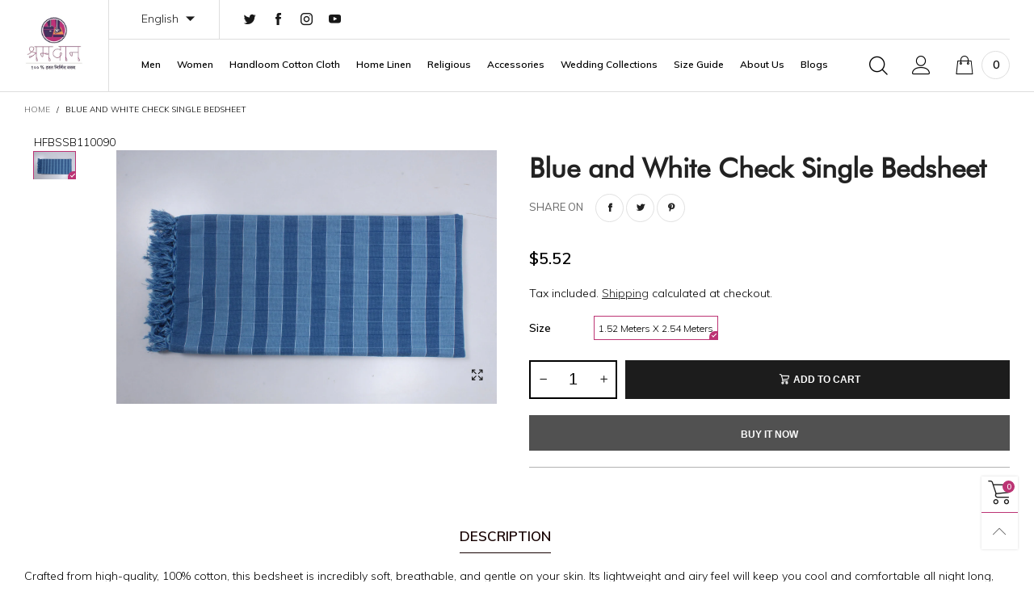

--- FILE ---
content_type: text/css
request_url: https://shramdaan.in/cdn/shop/t/10/assets/cloudzoom.css?v=100423337236300287331676219870
body_size: -638
content:
.cloudzoom-lens{border:5px solid #888;width:100px;height:100px;-webkit-box-shadow:0px 0px 10px rgba(0,0,0,0.4);box-shadow:0px 0px 10px rgba(0,0,0,0.4);cursor:crosshair;z-index:9999}.cloudzoom-zoom{border:1px solid #888;-webkit-box-shadow:0px 0px 10px rgba(0,0,0,0.4);box-shadow:0px 0px 10px rgba(0,0,0,0.4);z-index:9999}.cloudzoom-zoom-inside{border:none;-webkit-box-shadow:none;box-shadow:none;z-index:0;cursor:pointer}.modal-open .cloudzoom-zoom-inside{z-index:9999}.cloudzoom-caption{display:none;text-align:left;background-color:#000;color:#fff;font-weight:bold;padding:10px;font-family:sans-serif;font-size:11px}


--- FILE ---
content_type: text/css
request_url: https://shramdaan.in/cdn/shop/t/10/assets/globo.menu.css?v=40121868590463767081676219870
body_size: 7215
content:
@import"https://fonts.googleapis.com/css2?family=Work+Sans:ital,wght@0,500&family=Work+Sans:ital,wght@0,500&family=Work+Sans:ital,wght@0,600&family=Work+Sans:ital,wght@0,400&family=Work+Sans:ital,wght@0,400";@import"https://maxcdn.bootstrapcdn.com/font-awesome/4.7.0/css/font-awesome.min.css";.gm-menu .owl-carousel{display:none;width:100%;-webkit-tap-highlight-color:transparent;position:relative;z-index:1}.gm-menu .owl-carousel .gmowl-stage{position:relative;-ms-touch-action:pan-Y;touch-action:manipulation;-moz-backface-visibility:hidden}.gm-menu .owl-carousel .gmowl-stage:after{content:".";display:block;clear:both;visibility:hidden;line-height:0;height:0}.gm-menu .owl-carousel .gmowl-stage-outer{position:relative;overflow:hidden;-webkit-transform:translate3d(0,0,0)}.gm-menu .owl-carousel .gmowl-item,.gm-menu .owl-carousel .gmowl-wrapper{-webkit-backface-visibility:hidden;-moz-backface-visibility:hidden;-ms-backface-visibility:hidden;-webkit-transform:translate3d(0,0,0);-moz-transform:translate3d(0,0,0);-ms-transform:translate3d(0,0,0)}.gm-menu .owl-carousel .gmowl-item{position:relative;min-height:1px;float:left;-webkit-backface-visibility:hidden;-webkit-tap-highlight-color:transparent;-webkit-touch-callout:none}.gm-menu .owl-carousel .gmowl-item img{display:block;width:100%}.gm-menu .owl-carousel .gmowl-dots.disabled,.gm-menu .owl-carousel .gmowl-nav.disabled{display:none}.gm-menu .owl-carousel .gmowl-dot,.gm-menu .owl-carousel .gmowl-nav .gmowl-next,.gm-menu .owl-carousel .gmowl-nav .gmowl-prev{cursor:pointer;-webkit-user-select:none;-khtml-user-select:none;-moz-user-select:none;-ms-user-select:none;user-select:none}.gm-menu .owl-carousel .gmowl-nav button.gmowl-next,.gm-menu .owl-carousel .gmowl-nav button.gmowl-prev,.gm-menu .owl-carousel button.gmowl-dot{background:0;color:inherit;border:0;padding:0!important;font:inherit}.gm-menu .owl-carousel.gmowl-loaded{display:block}.gm-menu .owl-carousel.gmowl-loading{opacity:0;display:block}.gm-menu .owl-carousel.gmowl-hidden{opacity:0}.gm-menu .owl-carousel.gmowl-refresh .gmowl-item{visibility:hidden}.gm-menu .owl-carousel.gmowl-drag .gmowl-item{-ms-touch-action:pan-y;touch-action:pan-y;-webkit-user-select:none;-moz-user-select:none;-ms-user-select:none;user-select:none}.gm-menu .owl-carousel.gmowl-grab{cursor:move;cursor:grab}.gm-menu .owl-carousel.gmowl-rtl{direction:rtl}.gm-menu .owl-carousel.gmowl-rtl .gmowl-item{float:right}.no-js .gm-menu .owl-carousel{display:block}.gm-menu .owl-carousel .animated{animation-duration:1s;animation-fill-mode:both}.gm-menu .owl-carousel .gmowl-animated-in{z-index:0}.gm-menu .owl-carousel .gmowl-animated-out{z-index:1}.gm-menu .owl-carousel .fadeOut{animation-name:fadeOut}@keyframes fadeOut{0%{opacity:1}to{opacity:0}}.gm-menu .gmowl-height{transition:height .5s ease-in-out}.gm-menu .owl-carousel .gmowl-item .gmowl-lazy{opacity:0;transition:opacity .4s ease}.gm-menu .owl-carousel .gmowl-item .gmowl-lazy:not([src]),.gm-menu .owl-carousel .gmowl-item .gmowl-lazy[src^=""]{max-height:0}.gm-menu .owl-carousel .gmowl-item img.gmowl-lazy{transform-style:preserve-3d}.gm-menu .owl-carousel .gmowl-video-wrapper{position:relative;height:100%;background:#000}.gm-menu .owl-carousel .gmowl-video-play-icon{position:absolute;height:80px;width:80px;left:50%;top:50%;margin-left:-40px;margin-top:-40px;background:url(owl.video.play.png) no-repeat;cursor:pointer;z-index:1;-webkit-backface-visibility:hidden;transition:transform .1s ease}.gm-menu .owl-carousel .gmowl-video-play-icon:hover{-ms-transform:scale(1.3,1.3);transform:scale(1.3)}.gm-menu .owl-carousel .gmowl-video-playing .gmowl-video-play-icon,.gm-menu .owl-carousel .gmowl-video-playing .gmowl-video-tn{display:none}.gm-menu .owl-carousel .gmowl-video-tn{opacity:0;height:100%;background-position:center center;background-repeat:no-repeat;background-size:contain;transition:opacity .4s ease}.gm-menu .owl-carousel .gmowl-video-frame{position:relative;z-index:1;height:100%;width:100%}.gmcol,.gmcol-1,.gmcol-10,.gmcol-11,.gmcol-12,.gmcol-2,.gmcol-3,.gmcol-4,.gmcol-5,.gmcol-6,.gmcol-7,.gmcol-8,.gmcol-9,.gmcol-auto,.gmcol-lg,.gmcol-lg-1,.gmcol-lg-10,.gmcol-lg-11,.gmcol-lg-12,.gmcol-lg-2,.gmcol-lg-3,.gmcol-lg-4,.gmcol-lg-5,.gmcol-lg-6,.gmcol-lg-7,.gmcol-lg-8,.gmcol-lg-9,.gmcol-lg-auto,.gmcol-md,.gmcol-md-1,.gmcol-md-10,.gmcol-md-11,.gmcol-md-12,.gmcol-md-2,.gmcol-md-3,.gmcol-md-4,.gmcol-md-5,.gmcol-md-6,.gmcol-md-7,.gmcol-md-8,.gmcol-md-9,.gmcol-md-auto,.gmcol-sm,.gmcol-sm-1,.gmcol-sm-10,.gmcol-sm-11,.gmcol-sm-12,.gmcol-sm-2,.gmcol-sm-3,.gmcol-sm-4,.gmcol-sm-5,.gmcol-sm-6,.gmcol-sm-7,.gmcol-sm-8,.gmcol-sm-9,.gmcol-sm-auto,.gmcol-xl,.gmcol-xl-1,.gmcol-xl-10,.gmcol-xl-11,.gmcol-xl-12,.gmcol-xl-2,.gmcol-xl-3,.gmcol-xl-4,.gmcol-xl-5,.gmcol-xl-6,.gmcol-xl-7,.gmcol-xl-8,.gmcol-xl-9,.gmcol-xl-auto{position:relative;width:100%;min-height:1px;padding-right:15px;padding-left:15px}.gmcol-full{-webkit-box-flex:0;-ms-flex:0 0 100%;flex:0 0 100%;max-width:100%}.gmcol{-ms-flex-preferred-size:0;flex-basis:0;-webkit-box-flex:1;-ms-flex-positive:1;flex-grow:1;max-width:100%}.gmcol-auto{-webkit-box-flex:0;-ms-flex:0 0 auto;flex:0 0 auto;width:auto;max-width:none}.gmcol-1{-webkit-box-flex:0;-ms-flex:0 0 8.333333%;flex:0 0 8.333333%;max-width:8.333333%}.gmcol-2{-webkit-box-flex:0;-ms-flex:0 0 16.666667%;flex:0 0 16.666667%;max-width:16.666667%}.gmcol-3{-webkit-box-flex:0;-ms-flex:0 0 25%;flex:0 0 25%;max-width:25%}.gmcol-4{-webkit-box-flex:0;-ms-flex:0 0 33.333333%;flex:0 0 33.333333%;max-width:33.333333%}.gmcol-5{-webkit-box-flex:0;-ms-flex:0 0 41.666667%;flex:0 0 41.666667%;max-width:41.666667%}.gmcol-6{-webkit-box-flex:0;-ms-flex:0 0 50%;flex:0 0 50%;max-width:50%}.gmcol-7{-webkit-box-flex:0;-ms-flex:0 0 58.333333%;flex:0 0 58.333333%;max-width:58.333333%}.gmcol-8{-webkit-box-flex:0;-ms-flex:0 0 66.666667%;flex:0 0 66.666667%;max-width:66.666667%}.gmcol-9{-webkit-box-flex:0;-ms-flex:0 0 75%;flex:0 0 75%;max-width:75%}.gmcol-10{-webkit-box-flex:0;-ms-flex:0 0 83.333333%;flex:0 0 83.333333%;max-width:83.333333%}.gmcol-11{-webkit-box-flex:0;-ms-flex:0 0 91.666667%;flex:0 0 91.666667%;max-width:91.666667%}.gmcol-12{-webkit-box-flex:0;-ms-flex:0 0 100%;flex:0 0 100%;max-width:100%}@media (min-width:576px){.gmcol-sm{-ms-flex-preferred-size:0;flex-basis:0;-webkit-box-flex:1;-ms-flex-positive:1;flex-grow:1;max-width:100%}.gmcol-sm-auto{-webkit-box-flex:0;-ms-flex:0 0 auto;flex:0 0 auto;width:auto;max-width:none}.gmcol-sm-1{-webkit-box-flex:0;-ms-flex:0 0 8.333333%;flex:0 0 8.333333%;max-width:8.333333%}.gmcol-sm-2{-webkit-box-flex:0;-ms-flex:0 0 16.666667%;flex:0 0 16.666667%;max-width:16.666667%}.gmcol-sm-3{-webkit-box-flex:0;-ms-flex:0 0 25%;flex:0 0 25%;max-width:25%}.gmcol-sm-4{-webkit-box-flex:0;-ms-flex:0 0 33.333333%;flex:0 0 33.333333%;max-width:33.333333%}.gmcol-sm-5{-webkit-box-flex:0;-ms-flex:0 0 41.666667%;flex:0 0 41.666667%;max-width:41.666667%}.gmcol-sm-6{-webkit-box-flex:0;-ms-flex:0 0 50%;flex:0 0 50%;max-width:50%}.gmcol-sm-7{-webkit-box-flex:0;-ms-flex:0 0 58.333333%;flex:0 0 58.333333%;max-width:58.333333%}.gmcol-sm-8{-webkit-box-flex:0;-ms-flex:0 0 66.666667%;flex:0 0 66.666667%;max-width:66.666667%}.gmcol-sm-9{-webkit-box-flex:0;-ms-flex:0 0 75%;flex:0 0 75%;max-width:75%}.gmcol-sm-10{-webkit-box-flex:0;-ms-flex:0 0 83.333333%;flex:0 0 83.333333%;max-width:83.333333%}.gmcol-sm-11{-webkit-box-flex:0;-ms-flex:0 0 91.666667%;flex:0 0 91.666667%;max-width:91.666667%}.gmcol-sm-12{-webkit-box-flex:0;-ms-flex:0 0 100%;flex:0 0 100%;max-width:100%}}@media (min-width:768px){.gmcol-md{-ms-flex-preferred-size:0;flex-basis:0;-webkit-box-flex:1;-ms-flex-positive:1;flex-grow:1;max-width:100%}.gmcol-md-auto{-webkit-box-flex:0;-ms-flex:0 0 auto;flex:0 0 auto;width:auto;max-width:none}.gmcol-md-1{-webkit-box-flex:0;-ms-flex:0 0 8.333333%;flex:0 0 8.333333%;max-width:8.333333%}.gmcol-md-2{-webkit-box-flex:0;-ms-flex:0 0 16.666667%;flex:0 0 16.666667%;max-width:16.666667%}.gmcol-md-3{-webkit-box-flex:0;-ms-flex:0 0 25%;flex:0 0 25%;max-width:25%}.gmcol-md-4{-webkit-box-flex:0;-ms-flex:0 0 33.333333%;flex:0 0 33.333333%;max-width:33.333333%}.gmcol-md-5{-webkit-box-flex:0;-ms-flex:0 0 41.666667%;flex:0 0 41.666667%;max-width:41.666667%}.gmcol-md-6{-webkit-box-flex:0;-ms-flex:0 0 50%;flex:0 0 50%;max-width:50%}.gmcol-md-7{-webkit-box-flex:0;-ms-flex:0 0 58.333333%;flex:0 0 58.333333%;max-width:58.333333%}.gmcol-md-8{-webkit-box-flex:0;-ms-flex:0 0 66.666667%;flex:0 0 66.666667%;max-width:66.666667%}.gmcol-md-9{-webkit-box-flex:0;-ms-flex:0 0 75%;flex:0 0 75%;max-width:75%}.gmcol-md-10{-webkit-box-flex:0;-ms-flex:0 0 83.333333%;flex:0 0 83.333333%;max-width:83.333333%}.gmcol-md-11{-webkit-box-flex:0;-ms-flex:0 0 91.666667%;flex:0 0 91.666667%;max-width:91.666667%}.gmcol-md-12{-webkit-box-flex:0;-ms-flex:0 0 100%;flex:0 0 100%;max-width:100%}}@media (min-width:992px){.gmcol-lg{-ms-flex-preferred-size:0;flex-basis:0;-webkit-box-flex:1;-ms-flex-positive:1;flex-grow:1;max-width:100%}.gmcol-lg-auto{-webkit-box-flex:0;-ms-flex:0 0 auto;flex:0 0 auto;width:auto;max-width:none}.gmcol-lg-1{-webkit-box-flex:0;-ms-flex:0 0 8.333333%;flex:0 0 8.333333%;max-width:8.333333%}.gmcol-lg-2{-webkit-box-flex:0;-ms-flex:0 0 16.666667%;flex:0 0 16.666667%;max-width:16.666667%}.gmcol-lg-3{-webkit-box-flex:0;-ms-flex:0 0 25%;flex:0 0 25%;max-width:25%}.gmcol-lg-4{-webkit-box-flex:0;-ms-flex:0 0 33.333333%;flex:0 0 33.333333%;max-width:33.333333%}.gmcol-lg-5{-webkit-box-flex:0;-ms-flex:0 0 41.666667%;flex:0 0 41.666667%;max-width:41.666667%}.gmcol-lg-6{-webkit-box-flex:0;-ms-flex:0 0 50%;flex:0 0 50%;max-width:50%}.gmcol-lg-7{-webkit-box-flex:0;-ms-flex:0 0 58.333333%;flex:0 0 58.333333%;max-width:58.333333%}.gmcol-lg-8{-webkit-box-flex:0;-ms-flex:0 0 66.666667%;flex:0 0 66.666667%;max-width:66.666667%}.gmcol-lg-9{-webkit-box-flex:0;-ms-flex:0 0 75%;flex:0 0 75%;max-width:75%}.gmcol-lg-10{-webkit-box-flex:0;-ms-flex:0 0 83.333333%;flex:0 0 83.333333%;max-width:83.333333%}.gmcol-lg-11{-webkit-box-flex:0;-ms-flex:0 0 91.666667%;flex:0 0 91.666667%;max-width:91.666667%}.gmcol-lg-12{-webkit-box-flex:0;-ms-flex:0 0 100%;flex:0 0 100%;max-width:100%}}@media (min-width:1200px){.gmcol-xl{-ms-flex-preferred-size:0;flex-basis:0;-webkit-box-flex:1;-ms-flex-positive:1;flex-grow:1;max-width:100%}.gmcol-xl-auto{-webkit-box-flex:0;-ms-flex:0 0 auto;flex:0 0 auto;width:auto;max-width:none}.gmcol-xl-1{-webkit-box-flex:0;-ms-flex:0 0 8.333333%;flex:0 0 8.333333%;max-width:8.333333%}.gmcol-xl-2{-webkit-box-flex:0;-ms-flex:0 0 16.666667%;flex:0 0 16.666667%;max-width:16.666667%}.gmcol-xl-3{-webkit-box-flex:0;-ms-flex:0 0 25%;flex:0 0 25%;max-width:25%}.gmcol-xl-4{-webkit-box-flex:0;-ms-flex:0 0 33.333333%;flex:0 0 33.333333%;max-width:33.333333%}.gmcol-xl-5{-webkit-box-flex:0;-ms-flex:0 0 41.666667%;flex:0 0 41.666667%;max-width:41.666667%}.gmcol-xl-6{-webkit-box-flex:0;-ms-flex:0 0 50%;flex:0 0 50%;max-width:50%}.gmcol-xl-7{-webkit-box-flex:0;-ms-flex:0 0 58.333333%;flex:0 0 58.333333%;max-width:58.333333%}.gmcol-xl-8{-webkit-box-flex:0;-ms-flex:0 0 66.666667%;flex:0 0 66.666667%;max-width:66.666667%}.gmcol-xl-9{-webkit-box-flex:0;-ms-flex:0 0 75%;flex:0 0 75%;max-width:75%}.gmcol-xl-10{-webkit-box-flex:0;-ms-flex:0 0 83.333333%;flex:0 0 83.333333%;max-width:83.333333%}.gmcol-xl-11{-webkit-box-flex:0;-ms-flex:0 0 91.666667%;flex:0 0 91.666667%;max-width:91.666667%}.gmcol-xl-12{-webkit-box-flex:0;-ms-flex:0 0 100%;flex:0 0 100%;max-width:100%}}.gm-menu li{margin:0}.gmcol-full>.gm-tabs{margin-left:-15px;margin-right:-15px}.gm-no-padding{padding:0!important}.gm-menu-installed .gm-menu,.gm-menu-installed .gm-menu *{box-sizing:border-box}.gm-menu-installed .gm-menu,.gm-menu-installed .gm-menu ul{list-style:none;padding:0;margin:0}.gm-menu-installed .gm-menu{display:-webkit-box;display:-ms-flexbox;display:-webkit-flex;display:flex;flex-wrap:wrap;margin:0;padding:0;text-align:left;position:relative}.gm-menu-installed .gm-menu:after,.gm-menu-installed .gm-menu:before{display:none!important}.gm-item.gm-level-0{flex:0 0 auto;-webkit-flex:0 0 auto}.gm-item.gm-level-0.gm-active{z-index:999}.gm-menu-installed .gm-menu .gm-grid-item{padding:0 15px;overflow:hidden}.gm-menu-installed .gm-menu .gm-aliexpress>.gm-grid>.gm-grid-item{overflow:visible!important}.gm-menu-installed .gm-menu .gm-grid{margin-left:0;margin-right:0;display:flex;flex-wrap:wrap;min-width:100%;align-items:flex-start}.gm-menu-installed .gm-menu a{text-decoration:none;display:block;letter-spacing:0;text-transform:none;text-shadow:none!important;white-space:normal}.gm-menu-installed .gm-level-0>a,.gm-menu-installed .gm-dropdown>li>a,.gm-menu-installed.onSortDropdown>li>a,.gm-menu-installed .gm-tab-links>li>a{padding:15px 20px!important;display:flex;align-items:center;justify-content:start}.gm-menu.gm-submenu-align-right{justify-content:flex-end}.gm-menu.gm-submenu-align-center{justify-content:center}.gm-submenu-dropdown{position:relative}.gm-dropdown{position:absolute;opacity:0;min-width:180px;flex-direction:column;visibility:hidden;z-index:-1}.gm-menu-installed .gm-dropdown>li>a>.gm-text{white-space:nowrap}.gm-submenu-align-left>.gm-submenu{left:0}.gm-submenu-align-right>.gm-submenu{right:0}.gm-submenu-align-center>.gm-submenu{left:50%;right:auto;-webkit-transform:translateX(-50%);-ms-transform:translateX(-50%);transform:translate(-50%)}.gm-submenu>.gm-submenu-align-right>.gm-submenu{right:100%;top:0}.gm-submenu>.gm-submenu-align-left>.gm-submenu{left:100%;top:0}.gm-bordered .gm-submenu.gm-submenu-bordered>.gm-submenu-align-right>.gm-submenu,.gm-bordered .gm-submenu.gm-submenu-bordered>.gm-submenu-align-left>.gm-submenu{top:-1px}.gm-submenu-mega.gm-submenu-align-left,.gm-submenu-mega.gm-submenu-align-right,.gm-submenu-mega.gm-submenu-align-center{position:relative}.gm-submenu-mega.gm-submenu-align-left>.gm-submenu,.gm-submenu-mega.gm-submenu-align-right>.gm-submenu,.gm-submenu-mega.gm-submenu-align-center>.gm-submenu{position:absolute}.gm-submenu{display:block!important;position:absolute!important;opacity:0!important;visibility:hidden!important;z-index:-1!important;background-size:cover!important}.gm-item.gm-level-0:not(.gm-active)>.gm-submenu{overflow:hidden}.gm-submenu.gm-dropdown{display:flex!important;overflow:visible}.gm-active>.gm-submenu{visibility:visible!important;z-index:1000!important;opacity:1!important}.gm-menu.gm-submenu-align-left .gm-level-0.searchItem,.gm-menu.gm-submenu-align-left .gm-item.gm-level-0.accountItem.gm-ritem{margin-left:auto}.gm-menu .gm-item.gm-level-0.accountItem.gm-ritem+.gm-level-0.gm-ritem,.gm-menu .gm-item.gm-level-0.accountItem.gm-ritem+.gm-level-0.searchItem{margin-left:0}.gm-dropdown.gm-orientation-horizontal{flex-wrap:wrap}.gm-orientation-horizontal{flex-direction:row!important}.gm-orientation-horizontal>.gm-submenu-dropdown>.gm-dropdown{top:100%}.gm-orientation-horizontal>.gm-submenu-dropdown.gm-submenu-align-left>.gm-dropdown{left:0;right:auto}.gm-orientation-horizontal>.gm-submenu-dropdown.gm-submenu-align-right>.gm-dropdown{right:0;left:auto}.gm-submenu-align-full,.gm-submenu-align-full .gm-submenu-dropdown{position:static!important}.gm-submenu-align-full>.gm-submenu,.gm-submenu-align-full .gm-submenu.gm-dropdown{left:0;right:0;-webkit-transform:translateX(0);-ms-transform:translateX(0);transform:translate(0);width:auto;min-width:100%}.gm-submenu-align-full .gm-submenu.gm-submenu-bordered.gm-dropdown .gm-submenu.gm-dropdown{left:-1px;right:-1px}.gm-jc-start,.gm-jc-left{justify-content:flex-start;text-align:left}.gm-jc-center{justify-content:center;text-align:center}.gm-menu-installed .gm-menu img{max-width:100%;height:auto;display:block}.gm-ai-top{align-items:flex-start}.gm-ai-bottom{align-items:flex-end}.gm-ai-center{align-items:center}.gm-ai-stretch{align-items:stretch}.gm-jc-end{justify-content:flex-end}.gm-jc-around{justify-content:space-around}.gm-jc-between{justify-content:space-between}.gm-tabs.gm-tabs-left,.gm-tabs.gm-tabs-right{display:flex;flex-wrap:wrap}.gm-tabs-right{flex-direction:row-reverse}.gm-tabs-top>.gm-tab-links{display:flex;flex-wrap:wrap}.gm-tabs-top>.gm-tab-links,.gm-tabs-top>.gm-tab-contents{flex:0 0 100%}.gm-menu-mobile .gm-tabs-top>.gm-tab-links>li{flex:0 0 100%;max-width:100%}.gm-menu-mobile .gm-tab-links>.alignment{display:none}.gm-tabs-left>.gm-tab-links,.gm-tabs-right>.gm-tab-links{flex:0 0 25%;min-width:150px;display:flex;flex-wrap:wrap;align-content:flex-start}.gm-tabs-left>.gm-tab-contents,.gm-tabs-right>.gm-tab-contents{flex:1 1 75%;width:75%}.gm-tabs .gm-tabs-left>.gm-tab-links,.gm-tabs .gm-tabs-right>.gm-tab-links{flex:0 0 33.33333%;width:33.33333%;min-width:150px;display:flex;flex-wrap:wrap}.gm-menu-installed .gm-menu .gm-tabs .gm-tabs-left>.gm-tab-contents,.gm-menu-installed .gm-menu .gm-tabs .gm-tabs-right>.gm-tab-contents{flex:1 1 66.66667%;width:66.66667%}.gm-menu-installed .gm-menu .gm-tabs .gm-tabs .gm-tabs-left>.gm-tab-links,.gm-menu-installed .gm-menu .gm-tabs .gm-tabs .gm-tabs-right>.gm-tab-links{flex:0 0 50%;width:50%;min-width:150px;display:flex;flex-wrap:wrap}.gm-menu-installed .gm-menu .gm-tabs .gm-tabs .gm-tabs-left>.gm-tab-contents,.gm-menu-installed .gm-menu .gm-tabs .gm-tabs .gm-tabs-right>.gm-tab-contents{flex:1 1 50%;width:50%}.gm-menu-installed .gm-menu .gm-tabs-left>.gm-tab-links>li,.gm-menu-installed .gm-menu .gm-tabs-right>.gm-tab-links>li{flex:0 0 100%;width:100%}.gm-tab-links{position:relative}.gm-tab-links>li{z-index:2;position:relative}.gm-active-link-marker{position:absolute;left:0;top:0;-webkit-transform:translateY(0);transform:translateY(0);z-index:1;display:-webkit-box;display:-ms-flexbox;display:flex;-webkit-transition:height .3s ease,-webkit-transform .15s ease;transition:height .3s ease,-webkit-transform .15s ease;transition:height .3s ease,transform .15s ease;transition:height .3s ease,transform .15s ease,-webkit-transform .15s ease}.gm-menu-installed .gm-menu .gm-tab-content{z-index:-1;height:0;opacity:0;display:flex;flex-wrap:wrap;visibility:hidden;overflow:hidden}.gm-menu-installed .gm-menu .gm-level-0.gm-active .gm-tab-content.hc.gm-active{opacity:1;visibility:visible;z-index:9999;height:auto;min-height:100%}.gm-menu-installed .gm-menu .gm-tab-panel{width:100%;display:flex;flex-wrap:wrap}.gm-links,.gm-image,.gm-single-product,.gm-products-list,.gm-products-grid,.gm-products-carousel,.gm-contact,.gm-html{padding:12px 0!important}.gm-menu-installed .gm-menu .gm-group{display:flex;flex-wrap:wrap;margin-left:-15px;margin-right:-15px;align-content:flex-start}.gm-links>li>a,.gm-image .gm-target{display:flex;align-items:center}.gm-links.gm-jc-center>li>a{justify-content:center}.gm-links.gm-jc-center>li>a .gm-text{text-align:left;flex:0 0 auto}.gm-links.gm-jc-end>li>a{justify-content:flex-start;flex-direction:row-reverse}.gm-links.gm-jc-end>li>a .gm-text{text-align:right}.gm-jc-end .gm-icon{margin-left:10px;margin-right:0}.gm-links>li.gm-heading>a{display:flex}.gm-links>li:not(.gm-heading)>a{padding:5px 0;display:flex}.gm-icon.gm-icon-img{max-width:60px}.gm-menu-installed .gm-menu .gm-tab-links .gm-item>.gm-target>.gm-icon.gm-icon-img{flex:1 1 auto}.gm-links>.gm-heading,.gm-products-carousel .gm-heading,.gm-products-list .gm-heading,.gm-products-grid .gm-heading{border-bottom:1px solid #ebebeb!important}.gm-heading{padding-top:0;padding-bottom:12px;margin-bottom:7px!important}.gm-links>li+li.gm-heading{padding-top:15px}.gm-image>a{flex-wrap:wrap}.gm-image>a>*{flex:1 1 100%}.gm-image img,.gm-image svg{width:100%;height:auto}.gm-image img+div,.gm-image svg+div{margin-top:12px}.gm-single-product .gm-product-img{width:100%;height:auto;margin-bottom:12px}.gm-single-product .gm-placeholder-svg{margin-bottom:12px}.gm-single-product .gm-product-name,.gm-product-price{margin-bottom:5px}.gm-old-price,.gm-old-price>*{color:#999;text-decoration:line-through}.gm-product-price .gm-price{margin-right:12px}.gm-product-mini{padding-bottom:12px;padding-top:12px}.gm-width-full>.gm-tabs{margin-left:-15px;margin-right:-15px}.gm-menu-installed .gm-product-mini>a{display:flex;align-items:center;margin:0!important}.gm-product-price span{display:inline-block}.gm-product-mini .gm-product-img{flex:1 1 30%;min-width:60px;margin-bottom:0}.gm-product-mini .gm-product-img .gm-product-img{flex:1 1 100%;min-width:60px;margin-bottom:0;width:100%;height:auto}.gm-product-mini .gm-product-details{flex:1 1 70%;padding-left:15px;overflow:hidden}.gm-product-mini .gm-product-details .gm-product-name{margin-bottom:6px}.gm-products-carousel{position:relative}.gm-products-carousel .gm-single-product{padding:0}.gm-text{flex:1 1 auto}.gm-icon{margin-right:10px}.gm-description{display:block}.gm-owlcarousel.owl-carousel .gmowl-nav{position:absolute;bottom:100%;right:0;margin-bottom:18px;display:flex}.gm-owlcarousel.owl-carousel .gmowl-nav button,.gm-owlcarousel.owl-carousel .gmowl-nav>div{width:25px;height:25px;background:#303030!important;color:#fff!important;display:flex;align-items:center;justify-content:center;border-radius:2px}.gm-owlcarousel.owl-carousel .gmowl-nav button+button,.gm-owlcarousel.owl-carousel .gmowl-nav>div+div{margin-left:5px}.gm-owlcarousel.owl-carousel .gmowl-nav button:after,.gm-owlcarousel.owl-carousel .gmowl-nav>div:after{margin-left:3px;content:"";position:absolute;width:7px;height:7px;border-left:solid 2px #fff;border-top:solid 2px #fff;transform:rotate(-45deg)}.gm-owlcarousel.owl-carousel .gmowl-nav button+button:after,.gm-owlcarousel.owl-carousel .gmowl-nav div+div:after{transform:rotate(135deg);margin-left:0}.gm-form-control{padding:9px 10px!important;min-height:36px;min-width:36px;width:100%;margin-bottom:12px!important;border:1px solid #e0e0e0!important;background:transparent!important;border-radius:2px!important;font-family:inherit}form#gm-contact-form{margin:15px 0 25px}form#gm-contact-form .gm-grid{margin-left:-15px;margin-right:-15px}.gm-contact .gm-heading{padding-bottom:0}input.gm-btn{position:relative;display:inline-flex;align-items:center;justify-content:center;min-height:36px;min-width:36px;margin:0;padding:10px 16px;background:linear-gradient(180deg,#fff,#f9fafb);border:.1rem solid #c4cdd5;box-shadow:0 1px #161d250d;border-radius:2px;line-height:1;color:#212b36;text-align:center;cursor:pointer;-webkit-user-select:none;-moz-user-select:none;-ms-user-select:none;user-select:none;text-decoration:none;transition-property:background,border,box-shadow;transition-duration:.2s;transition-timing-function:cubic-bezier(.64,0,.35,1);-webkit-tap-highlight-color:transparent}.gm-menu iframe{max-width:100%;max-height:320px}.gm-target{position:relative}.gm-retractor:after{content:"\f105"}.gm-menu-mobile .gm-retractor:after{content:"\f107"!important}.gm-menu-mobile .gm-active>.gm-target>.gm-retractor:after{content:"\f106"!important}.gm-level-0>.gm-target>.gm-retractor:after{content:"\f107"}.gm-level-0>.gm-target>.gm-retractor{margin-left:10px}.gm-retractor{display:none;font: 14px/1 FontAwesome;font-size:inherit;text-rendering:auto;-webkit-font-smoothing:antialiased;-moz-osx-font-smoothing:grayscale}.gm-has-retractor .gm-retractor{display:inline-block;margin-left:10px}.gm-submenu-dropdown.gm-submenu-align-full>.gm-target>.gm-retractor{margin-left:10px}.gm-submenu-dropdown.gm-submenu-align-full>.gm-target>.gm-retractor:after{content:"\f107"}.gm-submenu .gm-submenu-align-right .gm-retractor:after{content:"\f104"}.submenu-background{position:absolute;top:0;left:0;right:0;bottom:0;opacity:.5;z-index:-1}.gm-only-image img{max-height:60px}.gm-target.gm-only-image{padding-top:0;padding-bottom:0}.gm-menu-installed .gm-products-grid.gm-grid,.gm-menu-installed .gm-products-list.gm-grid,.gm-menu-installed .gm-menu .gm-collections{margin-left:-15px;margin-right:-15px;width:auto;min-width:100%}.gm-menu-installed .gm-menu .gm-collection{padding-top:12px;padding-bottom:12px}.gm-menu-installed .gm-menu .gm-collection-top .gm-collection-img{width:100%;height:auto;margin-bottom:12px}.gm-menu-installed .gm-menu .gm-collection-left .gm-target{display:flex;align-items:center}.gm-menu-installed .gm-menu .gm-collection-left .gm-target>.gm-collection-img{flex:1 1 30%;min-width:60px}.gm-menu-installed .gm-menu .gm-collection-left .gm-target>.gm-collection-details{flex:1 1 70%;padding-left:15px}.gm-links .gm-icon{min-width:18px}.gm-links .gm-item{display:block}.createItem a.gm-target .gm-text{flex:1 1 auto}.gm-owlcarousel-outer .gm-single-product{padding-right:1px}.gm-badge{position:relative;margin-left:10px;height:0;font-size:85%}.gm-badge:after{content:"";display:block;width:0;height:0;border-right:5px solid;border-top:5px solid transparent;border-bottom:5px solid transparent;right:100%;top:50%;position:absolute;margin-top:-5px}.gm-badge span{padding:1px 8px;display:inline-block;border-radius:2px}.gm-menu:not(.gm-menu-mobile) .gm-badge-top:after{content:"";display:block;position:absolute;top:100%;border-top:4px solid;border-left:4px solid transparent;border-right:4px solid transparent;left:50%;margin-left:-4px;margin-top:0}.gm-menu:not(.gm-menu-mobile) .gm-badge-top{bottom:100%;left:50%;height:auto;margin-left:0;position:absolute;margin-bottom:-12px;-webkit-transform:translate(-50%,0);-ms-transform:translate(-50%,0);transform:translate(-50%)}.gm-tab-links .gm-item>.gm-target>.gm-text{flex:1 1 auto}.gm-tabs-top>.gm-tab-links>.gm-item>.gm-target>.gm-retractor{margin-left:10px}.gm-tabs-top>.gm-tab-links>.gm-item>.gm-target>.gm-retractor:after{content:"\f107"}.gm-image .gm-target.gm-jc-end{text-align:right}.gm-tabs-right>.gm-tab-links>.gm-item>.gm-target{flex-direction:row-reverse}.gm-tabs-right>.gm-tab-links>.gm-item>.gm-target>.gm-text{text-align:right}.gm-tabs-right>.gm-tab-links>.gm-item>.gm-target>.editor{left:0;right:auto}.gm-tabs-right>.gm-tab-links>.gm-item>.gm-target>.gm-retractor:after{content:"\f104"}.gm-submenu-aliexpress .gm-tab-links{border:none!important}.gm-submenu-aliexpress .gm-tab-contents{position:relative}.gm-submenu-aliexpress>.gm-aliexpress>.gm-grid>.gm-item>.gm-tabs>.gm-tab-links{-webkit-align-self:flex-start;align-self:flex-start}.gm-submenu-aliexpress>.gm-aliexpress>.gm-grid>.gm-item>.gm-tabs>.gm-tab-contents>.gm-tab-content{width:100%;box-shadow:0 1px 10px #0000001f}.gm-submenu.gm-aliexpress{border:none!important}.gm-image-2 .gm-image{position:relative}.gm-image-2 .gm-image .gm-target{position:absolute;bottom:27px;background:#000000a6;left:15px;right:15px;padding:10px}.gm-image-2 .gm-image .gm-target .gm-text,.gm-image-2 .gm-image .gm-target .gm-description{color:#fff}.gm-image-2 .gm-image img,.gm-image-2 .gm-image svg{margin-bottom:0}.gm-products-grid.gm-grid.no-heading,.gm-products-carousel.no-heading{padding-top:0!important}.no-heading .gm-owlcarousel.owl-carousel .gmowl-nav{bottom:auto;right:auto;width:100%;margin-bottom:0;top:35%}.no-heading .gm-owlcarousel.owl-carousel .gmowl-nav .gmowl-next{right:1px;position:absolute;z-index:999}.no-heading .gm-owlcarousel.owl-carousel .gmowl-nav .gmowl-prev{left:0;position:absolute;z-index:999}@media (max-width:767px){.gm-owlcarousel.owl-carousel .gmowl-nav{bottom:auto;right:auto;width:100%;margin-bottom:0;top:35%}.gm-owlcarousel.owl-carousel .gmowl-nav .gmowl-next{right:1px;position:absolute;z-index:999}.gm-owlcarousel.owl-carousel .gmowl-nav .gmowl-prev{left:0;position:absolute;z-index:999}}.gm-placeholder-svg{display:block;fill:#85858559;background-color:#8585851a;width:100%;height:auto;max-width:100%;max-height:100%;border:1px solid rgba(133,133,133,.2)}.gm-level-0 .Polaris-Icon .Polaris-Icon__Svg{color:currentColor;display:block;fill:currentColor}.gm-transition-fade .gm-item>.gm-submenu{-webkit-transition-duration:.25s;transition-duration:.25s;-webkit-transition-timing-function:ease-in;transition-timing-function:ease-in;-webkit-transition-property:opacity,visibility;transition-property:opacity,visibility}.gm-transition-shiftup .gm-item>.gm-submenu{margin-top:20px;-webkit-transition-duration:.1s;transition-duration:.1s;-webkit-transition-timing-function:ease-in;transition-timing-function:ease-in;-webkit-transition-property:margin-top,opacity,visibility;transition-property:margin-top,opacity,visibility}.gm-transition-shiftup .gm-item.gm-active>.gm-submenu,.gm-menu-mobile .gm-item>.gm-submenu{margin-top:0!important}.gm-transition-zoomin .gm-item>.gm-submenu{-webkit-transition-duration:.1s;transition-duration:.1s;-webkit-transition-timing-function:ease-in;transition-timing-function:ease-in;-webkit-transition-property:-webkit-transform,transform,opacity,visibility;transition-property:-webkit-transform,transform,opacity,visibility}.gm-transition-zoomin .gm-item:not(.gm-submenu-align-center)>.gm-submenu{-webkit-transform:scale(.9);transform:scale(.9)}.gm-transition-zoomin .gm-item:not(.gm-submenu-align-center).gm-active>.gm-submenu{-webkit-transform:scale(1);transform:scale(1)}.gm-transition-zoomin .gm-item.gm-submenu-align-center>.gm-submenu{-webkit-transform:scale(.9) translateX(-50%)!important;transform:scale(.9) translate(-50%)!important}.gm-transition-zoomin .gm-item.gm-submenu-align-center.gm-active>.gm-submenu{-webkit-transform:scale(1) translateX(-50%)!important;transform:scale(1) translate(-50%)!important}.gm-transition-shiftdown .gm-item.gm-active>.gm-submenu{-webkit-transform:translate3d(0px,-12px,0px);transform:translate3d(0,-12px,0)}.gm-transition-shiftdown .gm-item.gm-active>.gm-submenu{-webkit-transform:translate3d(0px,0px,0px);transform:translateZ(0);transition:all .3s cubic-bezier(.2,.06,.05,.95)}.gm-submenu.gm-search-form{margin:0;z-index:9;background:#fff}.gm-submenu.gm-search-form form{display:flex;position:relative;margin:0}.gm-submenu.gm-search-form input{font-size:1.6rem;font-weight:400;line-height:20px;text-transform:none;letter-spacing:normal;position:relative;z-index:20;display:block;flex:1 1 0;width:200px;max-width:100%;min-height:45px!important;margin:0;padding:5px 10px 5px 22px;background:0;border:0;font-family:inherit;font-size:inherit;font-weight:inherit;-webkit-appearance:none;-moz-appearance:none;appearance:none}.gm-submenu.gm-search-form button{background:0;border:0;min-height:45px;min-width:45px;padding:15px 20px;font-size:14px;position:absolute;right:0;top:0;line-height:1}li.gm-level-0.searchItem a{height:100%}.gm-menu.gm-menu-mobile>.gm-item{width:100%}.gm-menu.gm-menu-mobile .gm-tabs-left>.gm-tab-links,.gm-menu.gm-menu-mobile .gm-tabs-right>.gm-tab-links,.gm-menu.gm-menu-mobile .gm-tabs-left>.gm-tab-contents,.gm-menu.gm-menu-mobile .gm-tabs-right>.gm-tab-contents{width:100%!important;flex:0 0 100%!important}.gm-menu.gm-menu-mobile>.gm-level-0>.gm-submenu{position:static!important;display:none!important;opacity:1!important;visibility:visible!important;z-index:1!important;width:100%!important;-webkit-transform:translateX(0);-ms-transform:translateX(0);transform:translate(0)}.gm-menu.gm-menu-mobile .gm-dropdown{position:static!important;display:none!important;opacity:1!important;visibility:visible!important;z-index:1!important}.gm-menu.gm-menu-mobile .gm-active>.gm-dropdown,.gm-menu.gm-menu-mobile>.gm-level-0.gm-active>.gm-submenu{display:block!important}.gm-menu.gm-menu-mobile .gm-grid-item{width:100%;flex:1 1 100%;max-width:100%}.gm-menu.gm-menu-mobile .gm-links .gm-item[data-link-group]:not(.gm-heading):not(.gm-active):not([data-link-group="0"]),.gm-menu:not(.gm-menu-mobile) .gm-links .gm-heading .gm-retractor{display:none}.gm-menu.gm-menu-mobile .gm-jc-center{text-align:left}.gm-menu.gm-menu-mobile .gm-submenu-aliexpress .gm-tab-contents>.gm-tab-content{position:static}.gm-tab-links>.gm-item>.gm-tab-panel{display:none}.gm-tab-links>.gm-item.gm-active>.gm-tab-panel{display:block}.gm-menu.gm-menu-mobile>.gm-level-0>.gm-submenu.gm-search-form{display:block!important}.gm-menu-mobile .searchItem .gm-target{display:none!important}.gm-menu-mobile .searchItem{order:-1}.gm-no-padding{padding:0}.gm-no-padding>*{padding:0!important}.gm-hidden{display:none!important;visibility:hidden;opacity:0}.gm-item.gm-level-0{margin:0;padding:0!important}.gm-menu:not(.gm-menu-mobile) .gm-level-0>.gm-target{height:100%}.gm-menu:not(.gm-menu-mobile) .gm-level-0.createItem>a.gm-target{padding:0 15px!important}.gm-item.searchItem{position:relative}.gm-single-product>.gm-target{position:relative}.gm-single-product>.gm-target .gm-label.gm-sold_out-label{position:absolute;right:0;top:0;padding:8px 18px;background:#d5d5d5;text-transform:uppercase;font-weight:700;color:#757575}.gm-single-product>.gm-target .gm-label.gm-sale-label{position:absolute;right:0;top:0;padding:8px 18px;background-color:#ec523e;color:#fff;text-transform:uppercase;font-weight:700}.gm-menu.gm-menu-mobile .gm-level-0>.gm-target>.gm-retractor,.gm-menu.gm-menu-mobile .gm-tab-links>.gm-item>.gm-target>.gm-retractor,.gm-menu.gm-menu-mobile .gm-submenu-dropdown>.gm-target>.gm-retractor{position:absolute;top:0;right:0;bottom:0;left:auto;margin:0;display:flex;align-items:center;width:50px;justify-content:center;z-index:9}.gm-menu.gm-menu-mobile .gm-tabs-right>.gm-tab-links>.gm-item>.gm-target>.gm-retractor{left:0;right:auto}body.theme_store_id_775 #StickyNav .grid--table{position:relative;z-index:7}body.theme_store_id_775 #StickyNav .grid--table #SiteNavParent>.gm-menu{position:initial}body.theme_store_id_775 #StickyNav .grid--table #SiteNavParent>.gm-menu>.gm-level-0>a{min-height:57px}body.theme_store_id_578 #shopify-section-header .gm-menu{margin-bottom:15px}@media only screen and (min-width:750px){body.theme_store_id_578 #SiteNav .gm-menu{display:none!important}}@media only screen and (max-width:749px){body.theme_store_id_578 #shopify-section-header .gm-menu{display:none!important}}body.theme_store_id_766 .drawer-nav .gm-menu{margin-top:10px}body.theme_store_id_766 .action-bar .gm-menu>.gm-level-0>a{min-height:52px}body.theme_store_id_766 #PageContainer,body.theme_store_id_766 .action-area,body.theme_store_id_766 .action-bar{overflow:visible}body.theme_store_id_796 .mobile-nav-wrapper{z-index:9}body.theme_store_id_796 #AccessibleNav .gm-menu{position:static}body.theme_store_id_796 #AccessibleNav .gm-menu>.gm-level-0>a{min-height:54px}@media screen and (max-width:770px){body.theme_store_id_679 .gm-menu:not(.gm-menu-mobile){display:none!important}}@media screen and (min-width:769px){body.theme_store_id_679 .gm-menu.gm-menu-mobile{display:none!important}}@media screen and (max-width:770px){body.theme_store_id_829 .gm-menu:not(.gm-menu-mobile){display:none!important}}@media screen and (min-width:769px){body.theme_store_id_829 .site-header__navigation{display:none!important}}body.theme_store_id_730 .drawer__inner{padding-left:15px!important;padding-right:15px!important}.theme_store_id_730 .site-header .grid--table{position:relative}.theme_store_id_730.gm-menu-installed .gm-menu.site-nav{position:static}.gm-menu-installed .gm-menu.site-nav .gm-item.gm-level-0>.gm-target{min-height:53px}@media screen and (max-width:770px){body.theme_store_id_730 .gm-menu:not(.gm-menu-mobile){display:none!important}}@media screen and (min-width:769px){body.theme_store_id_730 .site-header__navigation,body.theme_store_id_730 .site-nav__link--burger{display:none!important}}body.theme_store_id_719 .site-nav .gm-menu li{border-top:0;border-bottom:0}body.theme_store_id_782 li.gm-item.gm-level-0.btn__account>a{position:static!important;padding:15px 20px}body.theme_store_id_782 .site-header--classic .nav-bar>ul.gm-menu,body.theme_store_id_782 .site-header--classic .nav-bar>ul.gm-menu>.gm-level-0,body.theme_store_id_782 .site-header--classic .nav-bar>ul.gm-menu>.gm-level-0>a{height:100%}body.theme_store_id_782 .site-header--drawer .nav-bar{padding:75px 15px}.theme_store_id_855 .HorizontalList.gm-menu{margin:0}.theme_store_id_855 .Header--center .Header__MainNav{margin:0;padding-bottom:0}.theme_store_id_855 .Header--inline .Header__FlexItem{margin-bottom:40px}.theme_store_id_855 .Header--inline .Header__MainNav{position:absolute;bottom:0;left:0;padding-bottom:0;width:100%;text-align:center}.theme_store_id_855 .Header--inline .Header__Wrapper{padding-bottom:24px}.theme_store_id_857 .header-layout .site-nav.site-navigation.gm-menu{padding:0;width:100%;position:static}.theme_store_id_857 .header-layout{position:relative}.theme_store_id_857 .header-item.header-item--navigation{padding-right:15px;padding-left:15px}.theme_store_id_838 .site-navigation{position:relative}.theme_store_id_838 .site-navigation .navmenu.gm-menu{position:static;margin-left:0}.theme_store_id_838 .site-navigation .navmenu.gm-menu .gm-submenu-align-full>.gm-submenu,.theme_store_id_838 .site-navigation .navmenu.gm-menu .gm-submenu-align-full .gm-submenu.gm-dropdown{left:25px;right:25px}.theme_store_id_838 .site-navigation .navmenu.gm-menu>.gm-level-0>a{min-height:49px}.theme_store_id_847 .header-item--navigation .gm-menu{position:static;width:100%}.theme_store_id_847 .header-layout{position:relative}@media only screen and (min-width:590px){.theme_store_id_847 #NavDrawer .drawer__inner{padding-left:20px;padding-right:20px}}.theme_store_id_688 .gm-menu{position:static}.theme_store_id_688 .header div.container{position:relative}.theme_store_id_688 .gm-menu .mm-listview>li:not(.mm-divider):after{left:0}.theme_store_id_606 .gm-menu{position:static}.theme_store_id_606 .main-header .bottom-row .gm-menu>.gm-level-0>a{min-height:50px}.theme_store_id_606 .main-header .bottom-row{height:auto;min-height:50px}.theme_store_id_606 .gm-submenu-align-full>.gm-submenu,.theme_store_id_606 .gm-submenu-align-full .gm-submenu.gm-dropdown{left:40px;right:40px;width:auto;min-width:auto}.theme_store_id_623.gm-menu-installed .gm-menu{margin:0 auto}.theme_store_id_739.gm-menu-installed .nav--desktop .gm-menu{display:flex;position:static}.theme_store_id_739.gm-menu-installed .nav--mobile .gm-menu{width:100%;max-height:75vh;overflow:auto}.theme_store_id_739.gm-menu-installed .nav--desktop .main-menu>li:first-child a{margin-left:0!important}.theme_store_id_739.gm-menu-installed .gm-menu>li>a{margin:0;letter-spacing:0;text-transform:none;transform:translate(0);outline:0}.theme_store_id_739.gm-menu-installed .nav--mobile .main-menu.gm-menu li{border-bottom:0}.theme_store_id_739.gm-menu-installed .nav--mobile .main-menu.gm-menu li a{width:100%}@media screen and (min-width:769px){.theme_store_id_739.gm-menu-installed .showDesktop .nav--desktop{position:relative}}.theme_store_id_380.gm-menu-installed #MobileNav.gm-menu{display:none}.theme_store_id_380.gm-menu-installed .mobile-nav__link.gm-item.gm-level-0:after{content:"";display:block;clear:both}#eleganss-hy.gm-menu-installed.theme_store_id_735 header.site-header.minimal .layout-horizontal .logo-contain{width:300px}#eleganss-hy.gm-menu-installed.theme_store_id_735 .gm-menu{position:static}.gm-owlcarousel-outer{max-width:100%}@media (max-width: 575px){[class*=gmcol-]{-ms-flex:0 0 100%!important;flex:0 0 100%!important;max-width:100%!important}}.gm-menu-installed .gm-menu{line-height:1.4;background-color:#000!important;color:#313131;font-family:Work Sans,sans-serif;font-size:13px}.gm-menu-installed .gm-menu.gm-bordered:not(.gm-menu-mobile)>.gm-level-0+.gm-level-0{border-left:1px solid #0f0f0f!important}.gm-menu-installed .gm-menu.gm-mobile-bordered.gm-menu-mobile>.gm-level-0+.gm-level-0:not(.searchItem){border-top:1px solid #0f0f0f!important}.gm-menu-installed .gm-item.gm-level-0>.gm-target>.gm-text{font-family:Work Sans,sans-serif!important}.gm-menu-installed .gm-menu .gm-item.gm-level-0>.gm-target{padding:15px 20px!important;color:#fff!important;font-family:Work Sans,sans-serif!important;font-size:14px!important;font-weight:500!important;font-style:normal!important;line-height:20px!important}.gm-submenu.gm-search-form input{line-height:40px!important}.gm-menu-installed .gm-menu .gm-item.gm-level-0.gm-active>.gm-target,.gm-menu-installed .gm-menu .gm-item.gm-level-0:hover>.gm-target{background-color:#1d1d1d!important;color:#f6f1f1!important}.gm-menu-installed .gm-menu .gm-item.gm-level-0>.gm-target>.gm-icon,.gm-menu-installed .gm-menu .gm-item.gm-level-0>.gm-target>.gm-text,.gm-menu-installed .gm-menu .gm-item.gm-level-0>.gm-target>.gm-retractor{color:#fff!important;font-size:14px!important;font-weight:500!important;font-style:normal!important;line-height:20px!important}.gm-menu-installed .gm-menu .gm-item.gm-level-0.gm-active>.gm-target>.gm-icon,.gm-menu-installed .gm-menu .gm-item.gm-level-0.gm-active>.gm-target>.gm-text,.gm-menu-installed .gm-menu .gm-item.gm-level-0.gm-active>.gm-target>.gm-retractor,.gm-menu-installed .gm-menu .gm-item.gm-level-0:hover>.gm-target>.gm-icon,.gm-menu-installed .gm-menu .gm-item.gm-level-0:hover>.gm-target>.gm-text,.gm-menu-installed .gm-menu .gm-item.gm-level-0:hover>.gm-target>.gm-retractor{color:#f6f1f1!important}.gm-menu-installed .gm-submenu.gm-submenu-bordered:not(.gm-aliexpress){border:1px solid #d1d1d1!important}.gm-menu-installed .gm-menu-mobile .gm-tabs>.gm-tab-links>.gm-item{border-top:1px solid #d1d1d1!important}.gm-menu-installed .gm-menu .gm-tab-links>.gm-item.gm-active>.gm-target{background-color:#d9d9d9!important}.gm-menu-installed .gm-menu .gm-submenu.gm-mega,.gm-menu-installed .gm-menu .gm-submenu.gm-search-form,.gm-menu-installed .gm-menu .gm-submenu-aliexpress .gm-tab-links,.gm-menu-installed .gm-menu .gm-submenu-aliexpress .gm-tab-content{background-color:#fff!important}.gm-menu-installed .gm-menu .gm-submenu-bordered .gm-tabs-left>.gm-tab-links{border-right:1px solid #d1d1d1!important}.gm-menu-installed .gm-menu .gm-submenu-bordered .gm-tabs-top>.gm-tab-links{border-bottom:1px solid #d1d1d1!important}.gm-menu-installed .gm-menu .gm-submenu-bordered .gm-tabs-right>.gm-tab-links{border-left:1px solid #d1d1d1!important}.gm-menu-installed .gm-menu .gm-tab-links>.gm-item>.gm-target,.gm-menu-installed .gm-menu .gm-tab-links>.gm-item>.gm-target>.gm-text{font-family:Work Sans,sans-serif;font-size:14px;font-weight:500;font-style:normal}.gm-menu-installed .gm-menu .gm-tab-links>.gm-item>.gm-target>.gm-icon{font-size:14px}.gm-menu-installed .gm-menu .gm-tab-links>.gm-item>.gm-target,.gm-menu-installed .gm-menu .gm-tab-links>.gm-item>.gm-target>.gm-text,.gm-menu-installed .gm-menu .gm-tab-links>.gm-item>.gm-target>.gm-retractor,.gm-menu-installed .gm-menu .gm-tab-links>.gm-item>.gm-target>.gm-icon{color:#202020!important}.gm-menu-installed .gm-menu .gm-tab-links>.gm-item.gm-active>.gm-target,.gm-menu-installed .gm-menu .gm-tab-links>.gm-item.gm-active>.gm-target>.gm-text,.gm-menu-installed .gm-menu .gm-tab-links>.gm-item.gm-active>.gm-target>.gm-retractor,.gm-menu-installed .gm-menu .gm-tab-links>.gm-item.gm-active>.gm-target>.gm-icon{color:#000!important}.gm-menu-installed .gm-menu .gm-dropdown{background-color:#fff!important}.gm-menu-installed .gm-menu .gm-dropdown>li>a{line-height:20px!important}.gm-menu-installed .gm-menu .gm-tab-links>li>a{line-height:20px!important}.gm-menu-installed .gm-menu .gm-links>li:not(.gm-heading)>a{line-height:20px!important}.gm-html-inner,.gm-menu-installed .gm-menu .gm-submenu .gm-item .gm-target{color:#313131!important;font-family:Work Sans,sans-serif!important;font-size:13px!important;font-weight:400!important;font-style:normal!important}.gm-menu-installed .gm-menu .gm-submenu .gm-item .gm-heading{color:#ae2828!important;font-family:Work Sans,sans-serif!important;font-size:14px!important;font-weight:600!important;font-style:normal!important;display:block}.gm-menu-installed .gm-menu .gm-submenu .gm-item .gm-heading .gm-target{color:#ae2828!important;font-family:Work Sans,sans-serif!important;font-size:14px!important;font-weight:600!important;font-style:normal!important}.gm-menu-installed .gm-menu .gm-submenu .gm-target:hover,.gm-menu-installed .gm-menu .gm-submenu .gm-target:hover .gm-text,.gm-menu-installed .gm-menu .gm-submenu .gm-target:hover .gm-icon,.gm-menu-installed .gm-menu .gm-submenu .gm-target:hover .gm-retractor{color:#000!important}.gm-menu-installed .gm-menu .gm-submenu .gm-target:hover .gm-price{color:#313131!important}.gm-menu-installed .gm-menu .gm-submenu .gm-target:hover .gm-old-price{color:#969696!important}.gm-menu-installed .gm-menu .gm-submenu .gm-target:hover>.gm-text>.gm-description{color:#4d5bcd!important}.gm-menu-installed .gm-menu .gm-submenu .gm-item .gm-description{color:#969696!important;font-family:Work Sans,sans-serif!important;font-size:12px!important;font-weight:400!important;font-style:normal!important}.gm-single-product>.gm-target .gm-label.gm-sale-label{color:#fff!important;background:#ec523e!important}.gm-single-product>.gm-target .gm-label.gm-sold_out-label{color:#757575!important;background:#d5d5d5!important}.theme_store_id_411.gm-menu-installed .mobile-menu--wrapper .gm-menu{display:block}.theme_store_id_411 .mobile-menu--wrapper ul li a{border:none;padding:0}.theme_store_id_141 .shifter-navigation input#q{margin-left:0;width:`100%}@media only screen and (min-width: 769px){.theme_store_id_687.gm-menu-installed .wsmenu{padding:6px 0}}.theme_store_id_304 ul li{list-style-type:none!important}@media only screen and (min-width: 768px){.theme_store_id_304 #gm_mobile_nav{display:none!important}}@media only screen and (max-width: 767px){.theme_store_id_304 #gm_desktop_nav{display:none!important}.theme_store_id_304 #gm_mobile_nav .slicknav_menu a.slicknav_btn{text-align:center}}.theme_store_id_601.gm-menu-installed .gm-level-0>a.icon-cart.cart-button{padding:8.5px!important}.theme_store_id_601.gm-menu-installed .gm-level-0>a.icon-account,.theme_store_id_601.gm-menu-installed .gm-level-0>a.icon-search{color:#fff!important;padding:15px!important}.theme_store_id_601.nav ul li .cart-button span{padding-bottom:0}.theme_store_id_601 #nav .gm-level-0>a,.theme_store_id_601 #nav .gm-level-0>select.currencies{color:#fff!important}.theme_store_id_601 #nav .gm-level-0>select.currencies>option{background-color:#000!important}@media only screen and (max-width: 740px){.theme_store_id_567 #gm_desktop_nav{display:none!important}}.theme_store_id_801 #shopify-section-header{position:relative;z-index:2}.gm-menu-installed .gm-menu>.gm-level-0.gm-theme-li>a{color:#fff!important;font-family:Work Sans,sans-serif!important;font-size:14px!important}@media screen and (min-width: 1024px){.theme_store_id_849 .site-header.is-standard.header--no-bg{top:32px}}.theme_store_id_842 .site-header img{max-height:100%}.theme_store_id_842 .site-nav.style--sidebar .primary-menu li{margin-bottom:0}@media only screen and (min-width: 768px){.theme_store_id_863 .gm-menu.mobile-site-nav{display:none!important}.theme_store_id_863 .gm-menu.site-nav{overflow-x:unset}}@media only screen and (max-width: 767px){.theme_store_id_863 .gm-menu.site-nav{display:none!important}}.theme_store_id_464 .nav ul.gm-grid li.gm-item,.theme_store_id_464 .nav ul li.gm-item.gm-level-1{display:block}.theme_store_id_464 .gm-theme-search form.search{margin:10px}.theme_store_id_464 .gm-theme-search form.search .search_box{width:100%!important}.theme_store_id_677 .gm-nav-677{margin-top:50px;margin-bottom:20px}.theme_store_id_57 .gm-top-menu-57{margin-top:20px}.theme_store_id_57 #side-menu ul{margin:0}.theme_store_id_57 #side-menu .gm-theme-li.has-sub a.newfont{background-color:unset;background-image:none;border-radius:0}.theme_store_id_57 #side-menu .gm-theme-li.has-sub .top-link:after{right:20px}.theme_store_id_57.gm-menu-installed #sidebar .gm-menu{z-index:998}.js .theme_store_id_57 #side-menu ul.gm-grid{display:flex;margin:0}.theme_store_id_57 #side-menu ul.gm-grid{background:unset}.theme_store_id_57 #side-menu ul ul a{padding-left:0}.theme_store_id_57 #side-menu ul a{border-bottom:0;padding:0}.theme_store_id_450 .mainnav a{margin:0;border:none}.theme_store_id_793 .gm-menu{margin:17px 0}@media screen and (min-width: 1020px){.theme_store_id_793 nav ul.gm-links{display:block}}.theme_store_id_793 .header-drawer .gm-menu{margin:75px 0}@media screen and (max-width: 720px){.theme_store_id_793 .header-drawer .gm-menu{margin:30px 0 60px}}.theme_store_id_705 .navigation .gm-menu li a,.theme_store_id_705 .navigation .gm-menu li .tier-toggle-wrap{border-top:none!important;background:transparent!important}@media screen and (max-width: 1020px){.theme_store_id_705 .navigation.processed.mobile-visible{overflow:unset!important}.theme_store_id_705 .navigation.processed.mobile-visible ul{height:auto!important}}@media only screen and (min-width: 990px){.theme_store_id_859 .gm-nav-859{display:block;margin-top:2.5rem}}@media only screen and (max-width: 989px){.theme_store_id_859 .gm-nav-859{display:none}}@media only screen and (max-width: 639px){.theme_store_id_587 .gm-menu{display:none}}.theme_store_id_816 .gm-menu{margin-right:30px}.theme_store_id_777 .drawer a,.drawer h3,.drawer .h3{color:#fff!important}.theme_store_id_777 .mobile-nav__link h3,.mobile-nav__link .h3{margin-top:0;margin-bottom:0}.theme_store_id_790 .main-navigation .gm-submenu li.gm-heading{display:block}.gm-menu-installed.theme_store_id_732 .logo-nav .gm-item.gm-level-0>.logo{margin:0}.theme_store_id_790 .main-navigation .gm-submenu li.gm-item{display:block}.theme_store_id_790 .site-header div{text-align:unset}@media only screen and (min-width: 1025px){.theme_store_id_853 .gm-nav-853{position:relative;display:block;width:100%}}@media only screen and (max-width: 1024px){.theme_store_id_853 .gm-nav-853{display:none}}.theme_store_id_808 .navigation-menu a{margin:0}@media only screen and (min-width: 768px){.theme_store_id_457 .mobile-nav-dropdown-container .gm-menu{display:none}}.theme_store_id_230 #navblock .gm-menu{position:static}.gm-menu-installed #SiteNavParent .gm-menu#SiteNav{z-index:9}@media only screen and (min-width: 768px){.theme_store_id_230 .gm-nav-230{position:relative;display:block;width:100%}}@media only screen and (max-width: 767px){.theme_store_id_230 .gm-nav-230{display:none}}@media only screen and (min-width: 48em){.theme_store_id_714 .menu--desktop .menu__link{opacity:1}}.theme_store_id_714.gm-menu-installed .gm-level-0>a.menu__link{padding:18px 20px!important}
/*# sourceMappingURL=/cdn/shop/t/10/assets/globo.menu.css.map?v=40121868590463767081676219870 */


--- FILE ---
content_type: text/javascript
request_url: https://shramdaan.in/cdn/shop/t/10/assets/bt-section-navigation-mobile.js?v=93593898943315178721676219870
body_size: -273
content:
/* Do not edit this file to avoid losing your changes when upgrade the theme */
theme.mobileNavigation={},theme.MobileNavigationSection=function(){function o(e){e.find(".mobile-nav__item--parent").each(function(){0==$(this).find(".mobile-nav__children__block").length&&$(this).find(".mobile-nav__arrow").addClass("hide")})}return function(e){var n=$(e),i="beforeShowSidebar-sidebar-mobile-nav";$("body").unbind(i),n.hasClass("use-ajax-loading")?$("body").one(i,function(e){BT.callAjax(theme.rootUrl,"GET",{view:"ajax",section_id:n.attr("data-section-id")},null,function(e){n.html($("nav",e).html()),o(n)})}):o(n)}}(),theme.MobileNavigationSection.prototype=_.assignIn({},theme.MobileNavigationSection.prototype,{hasOpenedSidebarMenu:function(){return $("body").hasClass("open-sidebar-canvas--sidebar-mobile-nav")},openSidebarMenu:function(){!this.hasOpenedSidebarMenu()&&BT.data.cacheWindowWidth<=BT.options.windowScreen.mobile&&$(".mobile-nav-bar").trigger("click")},closeSidebarMenu:function(){$("#sidebar-mobile-nav .bt-sidebar__close").trigger("click")},getTopEle:function(e){return e.hasClass("mobile-nav__item")?e:e.parents(".mobile-nav__item")},toggleSubItem:function(e,n){var i=this.getTopEle(e);i.hasClass("mobile-nav__item--parent")&&!e.hasClass("mobile-nav__item--parent")&&("open"==n&&!i.hasClass("open")||"close"==n&&i.hasClass("open"))&&i.find(".mobile-nav__top-link-wrap .mobile-nav__arrow").trigger("click")},onSelect:function(e){BT.data.cacheWindowWidth>BT.options.windowScreen.mobile?BT.showNotify("Please adjust to the mobile screen to see the changes.",BT.options.notifyClassTypes.danger):this.openSidebarMenu()},onDeselect:function(e){this.closeSidebarMenu()},onBlockSelect:function(e){this.openSidebarMenu();var n=$(e.target);this.toggleSubItem(n,"open")},onBlockDeselect:function(e){var n=$(e.target);this.toggleSubItem(n,"close")}}),theme.sections.constructors["navigation-mobile"]=theme.MobileNavigationSection;

--- FILE ---
content_type: text/javascript
request_url: https://shramdaan.in/cdn/shop/t/10/assets/bt-libs.js?v=87417719757776801311676219870
body_size: 15898
content:
/* Do not edit this file to avoid losing your changes when upgrade the theme */
var BT={selectors:{sidebar:{btn:".bt-sidebar-btn",box:".bt-sidebar",closeBtnCanvas:".bt-sidebar__close",closeSidebarBtn:".close-menu-btn",openClass:"open-sidebar-canvas",overlayClass:"overlay--sidebar"},overlay:".overlay",showOverlayClass:"show-overlay",slider:{useTouchMobile:"use-touch-mobile",default:".use-slider",overFloatClasses:"ov-slider-tb ov-slider-mb hide-in-loading"},desktopNav:{topItem:".nav__item",parentItem:".nav__item--parent",dropdown:".nav__item__dropdown",parentNav:".header__wrap"},verticalNav:{topItem:".nav__item--ver",parentItem:".nav__item--parent",dropdown:".nav__item__dropdown",parentNav:".main-nav--ver"},dropdown:{wrap:".bt-dropdown",trigger:".bt-dropdown__trigger",content:".bt-dropdown__content"},productGroup:{wrap:".pg",option:".pg__option",swatch:".pg__option__values",optionValue:".pg__option__value",mainImg:".pg__main-image",thumbs:".pg__thumbs",thumbsSmallClass:"pg__thumbs--small",thumbsLargeClass:".pg__thumbs--large",thumbsSlider:".pg__thumbs--slider",thumbsSliderVerticalClass:"pg__thumbs--slider-vertical",thumb:".pg__thumb",thumbLink:".pg__thumb__link",mains:".pg__mains",mainsSlider:".pg__mains--slider",main:".pg__main",mainLink:".pg__main__link",mainLinkModel:".pg__main__link--model",price:".product-price",cartBtn:".add-cart-btn",cartBtnState:".add-cart-btn--state",variantId:".variant-id",variantTitle:".pg__variant-title",loadingClass:"loading-data",groupData:".group-data",isGroupClass:"is-group",reCalcIndexClass:"re-calc-index",imgZoom:".cloudzoom",countdown:".pg__countdown-js",syncUrl:".pg__sync-url",labelDeal:".lb-item--sale",labelPercent:".lb__percent",stickySmallPrice:".sc__small-price",singleProgress:".product-single__progress",stockText:".pg__stock-text",stockText1:".pg__stock-text1",stockText2:".pg__stock-text2",stockNumber:".pg__stock-number--update",video:".pg__video",videoYoutube:".pg__video--youtube",videoVimeo:".pg__video--vimeo",sku:".pg__sku",ignoreLightBoxClass:"ignore-lightbox",swatchOutStock:"swatch__item--soldout",storePickupWrap:".store-availability-container",storePickupInner:".store-availability-inner",storePickupBtn:".store-availability-information__button",storePickupModel:"#storePickupPopup",storePickupProductTitle:".store-availabilities-modal__product-title",storePickupVariantTitle:".store-availabilities-modal__variant-title"},cart:{addBtn:".add-cart-btn",updateBtn:".update-cart-btn",header:".header__cart",headerTriggerDesktop:".header__cart-trigger-desktop",headerTriggerMobile:".header__cart-trigger-mobile",number:".cart-number",total:".cart-total",selectOptionClass:"select-option",qtyInput:".cart__qty-input"},qtyBox:{ctrlBtn:".qty-box__ctrl",decreaseBtnClass:"qty-box__ctrl--descrease",increaseBtnClass:"qty-box__ctrl--increase",inputSyncClass:"qty-box__input--sync"},mediaBtn:".button--media",loadingAjaxClass:"loading-ajax",workingClass:"working",qvBtn:".button--qv",qvPopup:"#quickViewPopup",selectOptionBtn:".button--select-option",selectOptionPopup:"#selectOptionPopup",compare:{popup:"#comparePopup",btn:".button--cp",removeBtn:".button-cp--remove",variantId:".variant-id--compare",actionsRow:".actions-row",availabilityRow:".availability-row",bestPriceBadge:".compare-popup__badge",headerLink:".header__link--compare",number:".compare-number"},wishlist:{popup:"#wishlistPopup",btn:".button--wl",btnWithText:".button--wl-text",btnText:".wishlist-text",removeBtn:".button-wl--remove",headerLink:".header__link--wishlist",number:".wishlist-number"},waitingData:".waiting-data",waitingTabData:".waiting-tab-data",waitingScrollData:".waiting-scroll-data",loadMoreBtn:".button--more",loadingFull:".loading-full",cartMessage:".cart-message",cartModal:{wrap:"#cartModal",productImage:".cart-response__image",productName:".cart-response__name",variantTitle:".cart-response__meta-variant-title-wrap",variantProp:".cart-response__meta-propeties",price:".cart-response__price .product-price__price",linePrice:".cart-response__line-price .product-price__price",qty:".cart-response__qty",freeShippingText:".cart-response__free-shipping__text",freeShippingProgressBar:".progress-bar--popup-cart"},notify:".notify",notifyClassTypes:"alert-success alert-danger",floatField:".field--float-label",floatFieldFirstFocus:".first-focus",rp:{wrap:".rp",item:".rp__item",minuteNumber:".rp__minute-number",closeBtn:".rp__close"},newsPopup:{id:"#newsletterPopup",checkbox:"#newsPopupHide"},newsTerms:{form:".newsletter-form",input:".news-terms-input",error:".news-terms-error"},promo:{wrap:".promo",closeBtn:".promo__close",list:".promo__list"},upsell:{wrap:".upsell-ele",list:".upsell-list"},related:{wrap:".related-ele",list:".related-list"},loadingNotFull:".loading-not-full",infiniteScroll:{button:".infinite-scroll",wait:".wait-infinite-scroll"},cartTerms:{wrap:".cart-terms",popup:"#termsPopup",checkbox:".terms-check",label:".cart-terms__label",checkoutBtn:".checkout-btn",paymentBtn:".shopify-payment-button,.additional-checkout-buttons"},popupVideo:{btn:".video-thumbnail",youtubeBtn:".js-modal-btn--youtube",vimeoBtn:".js-modal-btn--vimeo"},searchFull:{wrap:".search-full",trigger:".search-full-trigger",content:".search-full__content",input:".search-full__input",inputSync:".search-full__input-sync",loading:".search-full__loading",close:".search-full__close-js",tabTitle:".search-full__tab-title",tabList:".search-full__tab-list",tabContent:".search-full__content__tab",result:".search-full__result",loadedClass:"loaded",suggestProducts:".search-full__suggest-products"},ringClass:"ring-animation",ajaxSnippet:".load-ajax-snippet"},options:{dropdown:{duration:150,overlaySuffixEvent:"bt-dropdown",noOverLayClass:"nooverlay"},sidebar:{duration:300,openEvent:"click",closeEvent:"click",overlaySuffixEvent:"bt-sidebar"},slider:{slidesToShow:4,slidesToScroll:1,dots:!1,focusOnSelect:!1,infinite:!1,swipe:!0,swipeToSlide:!0,rtl:rtl,nextArrow:'<button aria-label="button" class="slick-next lh1"><span></span></button>',prevArrow:'<button aria-label="button" class="slick-prev lh1"><span></span></button>',responsive:[{breakpoint:768,settings:{slidesToShow:2}}]},productGroup:{smallSlider:{slidesToShow:5,slidesToScroll:1,swipeToSlide:!0,infinite:!1,focusOnSelect:!0,centerMode:!1,rtl:rtl,nextArrow:'<button aria-label="button" class="slick-next lh1 slick-box"><span></span></button>',prevArrow:'<button aria-label="button" class="slick-prev lh1 slick-box"><span></span></button>',responsive:[{breakpoint:992,settings:{vertical:!1,verticalSwiping:!1,slidesToShow:5}}]},mainSlider:{slidesToShow:1,slidesToScroll:1,arrows:!0,fade:!1,infinite:!1,swipeToSlide:!0,adaptiveHeight:!0,lazyLoad:"ondemand",rtl:rtl,nextArrow:'<button aria-label="button" class="slick-next lh1 slick-box"><span></span></button>',prevArrow:'<button aria-label="button" class="slick-prev lh1 slick-box"><span></span></button>',responsive:[{breakpoint:992,settings:{dots:!0,arrows:!1}}]}},windowScreen:{desktop:768,mobile:767},productZoom:{zoomSizeMode:"image",autoInside:!0,tintOpacity:0,zoomPosition:"inside"},countdown:{dealCountdownReg:"([0-9]{1,2}):([0-9]{1,2}):([0-9]{1,2}):([0-9]{1,2})",dealCountdownTpl:$("#bt_countdown_html").html()},compare:{cookieName:"bt-compare",firstLoaded:!1},wishlist:{cookieName:"bt-wishlist"},productNameHolder:"product_title",notifyDuration:300,notifyTimeout:3e3,notifyClassTypes:{success:"success",danger:"danger"},rp:{cookieName:"rp_hide",duration:700},newsPopup:{cookieName:"hide_news_popup"},promo:{cookieName:"hide_promo"},cartTerms:{cookieName:"cart_terms"},newsTerms:{cookieName:"news_terms"},recentView:{cookieName:"recent_view_products"},overlay:{openPrefixEvent:"showOverlay.",hidePrefixEvent:"hideOverlay."},desktopNav:{overlaySuffixEvent:"hoz-megamenu",view:"navigation"},verticalNav:{view:"navigation-vertical"}},data:{productGroup:{},outStockGroup:{},updatingProductOptions:!1,productVideo:{currentPlayer:null,currentType:null,loadYoutubeApi:!1,loadVimeoApi:!1,vimeoPlayers:{}},productGroupInfiniteScroll:{},updateCartRequests:[],favicon:null,zoom:{single:null,quickView:null},rp:{openTimeInterval:null},modalVideoWorking:!1,loadedSnippets:[],thresholdMenu:0,stickyMenuObj:null,resizeEventName:"bt_resize_window",scrollEventName:"bt_scroll_window",cacheWindowWidth:$(window).width(),isTouchDevide:!1,thresholdMenuWithPromotion:33,sliderIndex:0,wishlist:{loaded:!1},cookieArray:{},pageLoaded:!1,searchSuggestionCurrentType:"product",searchSuggestionCurrentAjaxRequest:null,customColorCodes:null,customColorCodesLoading:!1,customColorCodesStack:[],initTopBar:!1,ajaxSetup:!1},shuffleArray:function(t){for(var e=t.length-1;0<e;e--){var i=Math.floor(Math.random()*(e+1)),a=t[e];t[e]=t[i],t[i]=a}return t},getRandomInt:function(t,e){return Math.floor(Math.random()*(e-t+1))+t},getCookie:function(t){try{return $.cookie(t)}catch(t){}},setCookie:function(t,e,i){try{var a={path:"/"};i&&(a.expires=i),$.cookie(t,e,a)}catch(t){}},stripScripts:function(t){var e=document.createElement("div");e.innerHTML=t;for(var i=e.getElementsByTagName("script"),a=i.length;a--;)i[a].parentNode.removeChild(i[a]);return e.innerHTML},callAjax:function(t,e,i,a,o,s){var n=this;return $.ajax({type:e,url:t,data:i,dataType:a,error:function(t,e,i){n.hideLoadingFull(),null!=t.responseJSON&&(null!=t.responseJSON.description&&null!=t.responseJSON.description?n.showNotify(t.responseJSON.description,n.options.notifyClassTypes.danger):null!=t.responseJSON.message&&n.showNotify(t.responseJSON.message,n.options.notifyClassTypes.danger)),s&&s()},success:function(t){o(t)}})},renderSectionByAjaxApi:function(t,e,i){var a=e;a.section_id=t,this.callAjax(theme.rootUrl,"get",a,null,i)},requestUpdateCart:function(t,e,i,a){$(this.data.updateCartRequests).each(function(t,e){e&&4!=e.readyState&&e.abort()}),this.data.updateCartRequests=[],this.data.updateCartRequests.push(this.callAjax(theme.cartChangeUrl,"POST",{line:t,quantity:e},"json",function(t){i&&i(t)},a))},requestEmptyCart:function(e){this.callAjax(theme.cartClearUrl,"POST",{},"json",function(t){e&&e(t)})},resizeImage:function(t,e){try{if("original"==e)return t;var i=t.match(/(.*\/[\w\-\_\.]+)\.(\w{2,4})/);return i[1]+"_"+e+"."+i[2]}catch(e){return t}},isInViewport:function(t,e){var i=t.offset().top,a=i+t.outerHeight(),o=$(e).scrollTop(),s=o+$(e).height();return o<a&&i<s},rteWrapTable:function(t){"string"==typeof t&&(t=$(t)),t.find("table").each(function(){$(this).removeAttr("style").removeAttr("border").addClass("table table-bordered table-striped").wrap('<div class="table-responsive"></div>')})},rteWrapEmbed:function(t){"string"==typeof t&&(t=$(t)),t.find(".embed-responsive-item,iframe,embed,object,video").each(function(){$(this).css("max-width","100%")})},rteWrap:function(t){this.rteWrapTable(t),this.rteWrapEmbed(t)},startLoadingBtn:function(t){t.find("i").addClass(this.selectors.loadingAjaxClass)},endLoadingBtn:function(t){t.find("i").removeClass(this.selectors.loadingAjaxClass)},showLoadingFull:function(){this.data.initTopBar||(topbar.config(topbarConfig),this.data.initTopBar=!0),topbar.show()},hideLoadingFull:function(){topbar.hide()},getPriceHtml:function(t){return theme.Currency.formatMoney(t,theme.moneyFormat)},handleString:function(t){return t.toLowerCase().replace(/\"/g,"").replace(/\'/g,"").replace(/[\(,\*,\)]/g,"").replace(/  /g," ").replace(/ /g,"-")},convertCurrencySilence:function(t){BtCurrency.convertSilence(shopCurrency,BtCurrency.currentCurrency,t)},callSnippetAjax:function(t,e){this.callAjax(theme.rootUrl,"GET",{view:"snippet",q:t},null,function(t){e(t)})},loadSnippetAjax:function(e,i,a){if(-1<this.data.loadedSnippets.indexOf(e))i();else{var o=this;this.callSnippetAjax(e,function(t){o.data.loadedSnippets.push(e),0==$(".snippet-error",t).length&&($("body").append(t),setTimeout(function(){i()},a||300))})}},processSameId:function(s){var t=s.match(/data-clone-id=\"(.*?)\"/g);return null!=t&&$.each(t,function(t,e){var i=e.replace(/data-clone-id=/g,"").replace(/"/g,""),a="clone-"+Math.floor(100*Math.random()),o=new RegExp(i,"g");s=s.replace(o,a)}),s},showPopup:function(t){var e=0,i=this,a=t.replace("#","");0<$(".modal.in:not(."+a+")").length&&($(".modal.in:not(."+a+")").each(function(){i.hidePopup("#"+$(this).attr("id"))}),e=500),setTimeout(function(){$(t).modal("show")},e)},hidePopup:function(t){$(t).modal("hide")},showNotify:function(t,e){var i=$(this.selectors.notify),a=this;i.removeClass(this.selectors.notifyClassTypes),i.addClass("alert-"+e),i.html(t),i.hasClass("active")?(this.data.notifyTimeout&&clearTimeout(this.data.notifyTimeout),this.hideNotify()):i.slideDown(a.options.notifyDuration,function(){i.addClass("active"),a.hideNotify()})},hideNotify:function(){var t=$(this.selectors.notify),e=this;this.data.notifyTimeout=setTimeout(function(){t.slideUp(e.options.notifyDuration,function(){t.removeClass("active")})},this.options.notifyTimeout)},showOverlay:function(t){$("body").addClass(this.selectors.showOverlayClass),$(this.selectors.overlay).attr("data-event",t)},hideOverlay:function(){$("body").removeClass(this.selectors.showOverlayClass),$(this.selectors.overlay).removeAttr("data-event")},hideOverlayWithEvent:function(){$(document).trigger(this.options.overlay.hidePrefixEvent+$(this.selectors.overlay).attr("data-event")),this.hideOverlay()},initOverlay:function(){var t=this;$(document).on("click",this.selectors.overlay,function(){t.hideOverlayWithEvent()})},runLoadingDropdownNavInAjax:function(t,e,i){var a=this.selectors[e].dropdown,o=this.options[e].view;this.callAjax(theme.searchUrl,"get",{view:o},null,function(e){$(t).find(a).each(function(){var t="#"+$(this).attr("id");$(this).html($(t,e).html())}),i()})},openMobileNav:function(){$(".mobile-nav").find(".link-list__item__link.active").each(function(){$(this).parents(".link-list__item__dropdown").each(function(){var t=$(this);t.show(),t.parent(".link-list__item").addClass("open")})})},initMobileNavigation:function(){var o="open",s=this.selectors.workingClass;function n(t,e){t.hasClass(s)||(t.addClass(s),t.children(".mobile-nav__children").hide(),t.removeClass(s),e&&e())}$(document).on("click",".mobile-nav__arrow",function(t){t.preventDefault();var e,i=$(this),a=$(this).parents(".mobile-nav__item").first();a.hasClass(s)||(a.hasClass(o)?(a.removeClass(o),n(a)):(a.addClass(o),(e=a).hasClass(s)||(e.addClass(s),e.children(".mobile-nav__children").fadeIn(300,function(){e.removeClass(s)})),a.siblings("."+o).each(function(){var t=i.position().top-60;$(this).removeClass(o),n($(this),function(){BT.isInViewport(i,window.self)||a.parents(".bt-sidebar__inner").scrollTop(t)}.bind(this))})))})},showDropdown:function(t){var e=this;t.find(".load-header-cart").each(function(){$(this).removeClass("load-header-cart"),$(this).html(e.processSameId($("#header-cart-canvas").html()))}),t.addClass("active"),t.hasClass(this.options.dropdown.noOverLayClass)||this.showOverlay(this.options.dropdown.overlaySuffixEvent)},hideDropdown:function(t){t.removeClass("active"),t.hasClass(this.options.dropdown.noOverLayClass)||this.hideOverlay()},initDropdown:function(){var a=this.selectors.dropdown,o=this,t=(this.selectors.overlay,this.options.overlay.hidePrefixEvent+this.options.dropdown.overlaySuffixEvent);$(document).on("mouseenter",a.wrap,function(){o.data.isTouchDevide||o.showDropdown($(this))}).on("mouseleave",a.wrap,function(t){o.data.isTouchDevide||$(t.target).is(":focus")||o.hideDropdown($(this))}),$(document).on("click",a.trigger,function(t){if(o.data.isTouchDevide){t.preventDefault();var e=$(this).parents(a.wrap).first();if(e.hasClass("active"))o.hideDropdown(e);else{var i=e.attr("data-group");null!=i&&$(a.wrap+'[data-group="'+i+'"].active').removeClass("active"),o.showDropdown(e)}}}),$(document).on(t,function(t){0<$(a.wrap+".active").length&&$(a.wrap+".active").removeClass("active")})},getInputFloatSelector:function(){var t=this.selectors.floatField;return t+' input[type="text"],'+t+' input[type="password"],'+t+' input[type="number"],'+t+' input[type="email"],'+t+' input[type="tel"]'},initFloatField:function(){var t=this.selectors.floatField,e=this.getInputFloatSelector();$(document).on("focus",e,function(){$(this).parents(t).addClass("active focus")}),$(document).on("blur",e,function(){""==$(this).val()&&$(this).parents(t).removeClass("active"),$(this).parents(t).removeClass("focus")}),0<$(this.selectors.floatFieldFirstFocus).length&&$(this.selectors.floatFieldFirstFocus).parents(t).addClass("active focus")},detectAutoFields:function(){var e=this.selectors.floatField,t=this.getInputFloatSelector();$(t).each(function(){try{""==$(this).val()&&!$(this).is(":-webkit-autofill")||$(this).parents(e).addClass("active")}catch(t){""!=$(this).val()&&$(this).parents(e).addClass("active")}})},loadCssJsLib:function(i,t){if(-1<theme.loadedLibs.indexOf(i))t&&t();else if(null!=theme.libs[i]){var e=theme.libs[i].css,a=theme.libs[i].js;null!=e&&-1==theme.loadedCssLibs.indexOf(i)&&(theme.loadedCssLibs.push(i),$.each(e,function(t,e){$("<link/>",{rel:"stylesheet",type:"text/css",href:"https:"+e}).appendTo("head")})),null!=a?null==theme.pendingJsLibs[i]?(theme.pendingJsLibs[i]=[],0==this.data.ajaxSetup&&($.ajaxSetup({cache:!0}),this.data.ajaxSetup=!0),$.getScript("https:"+a).then(function(){theme.loadedLibs.push(i),t&&t(),$.each(theme.pendingJsLibs[i],function(t,e){e(),delete theme.pendingJsLibs[i][t]})})):t&&theme.pendingJsLibs[i].push(t):(theme.loadedLibs.push(i),t&&t())}},initSidebar:function(){var s=this;$(document).on(this.options.sidebar.openEvent,this.selectors.sidebar.btn,function(t){t.preventDefault(),t.stopPropagation();var e=$(this).attr("data-placement"),i=$(this).attr("data-placement-mobile"),a=768<=s.data.cacheWindowWidth||null==i?e:i,o=$(this).attr("data-target");$("body").hasClass(s.selectors.sidebar.openClass)||s.showSidebar(o,a,s.options.sidebar.duration)}),this.initHideNavMobile(300)},initHideNavMobile:function(e){var i=this,t=this.selectors.sidebar.closeBtnCanvas+","+this.selectors.sidebar.closeSidebarBtn,a=this.options.overlay.hidePrefixEvent+this.options.sidebar.overlaySuffixEvent;$(document).on(i.options.sidebar.closeEvent,t,function(t){t.preventDefault(),t.stopPropagation(),$("body").hasClass(i.selectors.sidebar.openClass)&&i.hideSidebar(e,$(i.selectors.overlay).attr("data-block"))}),$(document).on(a,function(){i.hideSidebar(e,$(i.selectors.overlay).attr("data-block"))})},showSidebar:function(t,e,i){$(t).outerWidth();var a={};$(t).removeAttr("style"),"left"==e?(a.left=0,$(t).css({left:"-100%"}),$(t).css({right:"auto"})):"right"==e?(a.right=0,$(t).css({right:"-100%"}),$(t).css({left:"auto"})):a="slideDown",$("body").trigger("beforeShowSidebar-"+t.replace("#",""));var o=this.selectors.overlay;$(o).attr("data-block",t),this.showOverlay(this.options.sidebar.overlaySuffixEvent);if("slideDown"==a){var s=this.selectors.sidebar.openClass+"--"+$(t).attr("id");$("body").addClass(this.selectors.sidebar.openClass+" "+s),$(t).slideDown(i,function(){$(o).addClass(e)})}else{s=this.selectors.sidebar.openClass+"--"+$(t).attr("id");$("body").addClass(this.selectors.sidebar.openClass+" "+s),$(t).animate(a,{duration:i,complete:function(){$(o).addClass(e)}})}},hideSidebar:function(t,e){var i=this.selectors.overlay,a=$(i).hasClass("left")?"left":$(i).hasClass("up")?"up":"right",o=($(e).outerWidth(),{});"left"==a?o.left="-100%":"right"==a?o.right="-100%":o="slideUp";var s=this.selectors.sidebar.openClass+"--"+$(e).attr("id");$("body").removeClass(this.selectors.sidebar.openClass+" "+s),"slideUp"==o?$(e).slideUp(t,function(){$(i).removeClass(a),$(e).removeAttr("style")}):$(e).animate(o,{duration:t,complete:function(){$(i).removeClass(a),$(e).removeAttr("style")}}),this.hideOverlay()},initSlickSlider:function(e,t){var i={};if($.extend(!0,i,this.options.slider),e.attr("data-slider"))try{i=$.extend(!0,i,JSON.parse(e.attr("data-slider")))}catch(t){e.addClass("failed"),i=this.options.slider}t&&(e.off("beforeChange"),e.off("afterSlideChange"),e.on("beforeChange",function(t,e,i,a){e.$slider.find(".slick-current").addClass("animate-out")}),e.on("afterChange",function(t,e,i){e.$slider.find(".slick-slide").removeClass("animate-out")})),e.slick(i),/^((?!chrome|android).)*safari/i.test(navigator.userAgent)&&e.hasClass("need-refresh")&&e.slick("refresh")},initSliderEle:function(t,e){if(this.data.cacheWindowWidth>=this.options.windowScreen.desktop||!t.hasClass(this.selectors.slider.useTouchMobile)){var i=t.parent();i.height(i.height()),i.css({overflow:"hidden"});try{this.preInitSlider(t),this.initSlickSlider(t,e),setTimeout(function(){i.removeAttr("style")},500)}catch(t){i.removeAttr("style")}}else this.preInitSlider(t)},preInitSlider:function(t,e){"string"==typeof t&&(t=$(t));var i=this.selectors.slider.overFloatClasses;e&&(i+=" hide"),t.find("."+i.replace(/ /g,",.")).removeClass(i)},triggerResizeSlider:function(t){var e=this;t.hasClass(e.selectors.slider.useTouchMobile)&&$(window).on(e.data.resizeEventName,function(){e.data.cacheWindowWidth>=e.options.windowScreen.desktop?t.hasClass("slick-initialized")||e.initSlickSlider(t):t.hasClass("slick-initialized")&&t.hasClass(e.selectors.slider.useTouchMobile)&&setTimeout(function(){t.slick("unslick")},300)})},getSliderSelector:function(){return this.selectors.slider.default+":not("+this.selectors.waitingData+")"},initSlider:function(t,e,i){var a=this,o=this.getSliderSelector();"string"==typeof t&&(t=$(t));var s=t.find(o);if(s.length)if(this.data.cacheWindowWidth>=this.options.windowScreen.desktop||!t.hasClass("touch-mobile"))if(e){var n="init_slider_"+this.data.sliderIndex;this.data.sliderIndex++,this.initScrollingWindowTriggerOnce(t,n,-170,function(){s.each(function(){var t=$(this);a.initSliderEle(t,i),a.triggerResizeSlider(t)})})}else s.each(function(){var t=$(this);a.initSliderEle(t,i),a.triggerResizeSlider(t)});else a.preInitSlider(t),s.each(function(){var t=$(this);a.triggerResizeSlider(t)})},destroySlider:function(t){"string"==typeof t&&(t=$(t));var e=t.find(this.getSliderSelector());e.length&&e.each(function(){var t=$(this);t.hasClass("slick-initialized")&&t.slick("unslick")})},refreshSliderInTabs:function(){var o=this;$('a[data-toggle="tab"]').on("shown.bs.tab",function(t){var e=o.data.cacheWindowWidth,i=$(t.target).attr("href"),a=o.selectors.slider.default+":not("+o.selectors.waitingData+")";0<$(i).find(a).length&&$(i).find(a).each(function(){var t=$(this);e>=o.options.windowScreen.desktop?t.hasClass("slick-initialized")&&t.slick("setPosition"):!t.hasClass(o.selectors.slider.useTouchMobile)&&t.hasClass("slick-initialized")&&t.slick("setPosition")})})},submitCartForm:function(t,a,o,e){var s=this;t.valid()?t.ajaxSubmit({url:theme.cartAddUrl,type:"post",dataType:"json",error:function(t,e,i){null!=t.responseJSON.description&&null!=t.responseJSON.description?s.showNotify(t.responseJSON.description,s.options.notifyClassTypes.danger):null!=t.responseJSON.message&&s.showNotify(t.responseJSON.message,s.options.notifyClassTypes.danger),s.endLoadingBtn(a),a.removeClass(s.selectors.workingClass)},uploadProgress:function(t,e,i,a){},success:function(t,e,i,a){o(t)}}):e()},updateFaviconBadge:function(t){if(!theme.favicon.enable||this.data.cacheWindowWidth<768||!t)return!1;null==this.data.favicon&&(this.data.favicon=new Favico({animation:"slide",position:theme.favicon.pos,bgColor:theme.favicon.bkgColor,textColor:theme.favicon.textColor})),0<(t=parseInt(t))?this.data.favicon.badge(t):this.data.favicon.reset()},updateHeaderCartHtml:function(t){if("redirect"!=theme.cartAction&&"redirect_checkout"!=theme.cartAction||0!=t){var n=this.selectors.cart,r=this;new Promise(function(s,t){r.callAjax(theme.rootUrl,"GET",{view:"header_cart"},null,function(t){var e,i;e=$(n.header,t).html(),i=n.header,$(i).each(function(){$(this).html(r.processSameId(e))});var a=$(n.number,t).html(),o=$(n.total,t).html();$(n.number).html(a),$(n.total).html(o),r.updateFaviconBadge(a),s(n.header)})}).then(function(t){null!=t&&(r.convertCurrencySilence(t+" span.money"),$(document).trigger("ajaxCart.afterUpdateHeaderCartHtml")),r.convertCurrencySilence(n.total+" span.money"),r.resetCartTerms(),$(document).trigger("ajaxCart.afterCartLoad"),window.Shopify&&null!=Shopify.StorefrontExpressButtons&&!$("body").hasClass("template-cart")&&Shopify.StorefrontExpressButtons.initialize()},function(t){})}},generateCartMessage:function(t){return theme.strings.addCartMsg.replace(this.options.productNameHolder,"<strong>"+t+"</strong>")},updateCartMessage:function(t){$(this.selectors.cartMessage).removeClass("hide").html(this.generateCartMessage(t))},showPopupCart:function(t,s){var n=this;this.loadSnippetAjax("popup-cart",function(){n.loadUpsellInPopup(t.handle,t.title),n.updateCartMessage(t.title);var o=n.selectors.cartModal;$(o.productImage).attr("href",t.url).attr("title",t.title).find("img").attr("src",n.resizeImage(t.image,"360x")).attr("alt",t.title),$(o.productName+" > a").attr("title",t.title).attr("href",t.url).html(t.product_title);var i=$(o.variantTitle);if(i.html(""),null!=t.variant_title&&$(t.options_with_values).each(function(t,e){i.append('<span class="cart-response__meta-variant-title w100 db">'+e.name+": "+e.value+"</span>")}),t.properties){var a=$(o.variantProp);a.removeClass("hide"),a.html(""),$.each(t.properties,function(t,e){var i=$('<span class="gutter-ele-small-top w100 db cart__meta-text"></span>');i.append(t+": "),0<e.indexOf("/uploads/")?i.append(e.split("/").pop()):i.append(e),a.append(i)})}else $(o.variantProp).addClass("hide");$(o.qty).html(t.quantity),$(o.price).html(n.getPriceHtml(t.price)),$(o.linePrice).html(n.getPriceHtml(t.line_price)),n.resetCartTerms(),theme.enableFreeShipping?n.callAjax(theme.cartJsonUrl,"get",null,"json",function(t){var e;if(t.total_price>=theme.freeShippingGoal)$(o.freeShippingText).html(theme.freeShippingGoalText),e=100;else{var i=theme.freeShippingGoal-t.total_price,a="<strong>"+n.getPriceHtml(i)+"</strong>";$(o.freeShippingText).html(theme.freeShippingProgressText.replace("[remain_amount]",a)),e=Math.round(100*t.total_price/theme.freeShippingGoal)}$(o.freeShippingProgressBar).attr("aria-valuenow",e).css("width",e+"%"),$(o.freeShippingProgressBar+" span").text(e+"%"),BtCurrency.convertSilence(shopCurrency,BtCurrency.currentCurrency,o.wrap+" span.money"),n.showPopup(o.wrap),s()}):(BtCurrency.convertSilence(shopCurrency,BtCurrency.currentCurrency,o.wrap+" span.money"),n.showPopup(o.wrap),s())})},enableCartTerms:function(){$(this.selectors.cartTerms.checkbox).prop("checked",!1),$(this.selectors.cartTerms.checkoutBtn).addClass("disabled"),$(this.selectors.cartTerms.paymentBtn).addClass("disabled")},disableCartTerms:function(){$(this.selectors.cartTerms.checkbox).prop("checked",!0),$(this.selectors.cartTerms.checkoutBtn).removeClass("disabled"),$(this.selectors.cartTerms.paymentBtn).removeClass("disabled")},resetCartTerms:function(){this.agreeCartTerms()?this.disableCartTerms():this.enableCartTerms()},showCartTermsErrorMsg:function(t){t.addClass("notify-terms"),0==t.siblings(".alert").length&&t.parent().append('<div class="alert alert-danger w100 distance-top-ele" style="margin-bottom:0;display:none;">'+theme.strings.cartTermsErrorMsg+"</div>"),t.siblings(".alert").show(300)},hideCartTermsErrorMsg:function(){var t=$(this.selectors.cartTerms.label);t.removeClass("notify-terms"),t.siblings(".alert").hide(300)},initAgreeCartTems:function(){if(!theme.cartTerms)return!0;var e=this,i=this.options.cartTerms.cookieName,a=this.selectors.cartTerms;this.resetCartTerms(),$(document).on("change",a.checkbox,function(t){t.preventDefault(),$(this).is(":checked")?(e.setCookie(i,1),$(this).hasClass("redirect")?window.location.href="/checkout":($(a.checkbox).not(this).prop("checked",!0),$(a.checkoutBtn).removeClass("disabled"),$(a.paymentBtn).removeClass("disabled"),e.hideCartTermsErrorMsg())):(e.setCookie(i,null),$(a.checkbox).not(this).prop("checked",!1),$(a.checkoutBtn).addClass("disabled"),$(a.paymentBtn).addClass("disabled"))}),$(document).on("click",".shopify-payment-button,"+a.checkoutBtn,function(t){$(this).hasClass("disabled")?(t.preventDefault(),e.showCartTermsErrorMsg($(this).parent().siblings(a.wrap).find(a.label).first())):$(this).hasClass("checkout-btn--redirect")&&(window.location.href=theme.rootUrl+"checkout")})},agreeCartTerms:function(){if(!theme.cartTerms)return!0;var t=this.options.cartTerms.cookieName,e=this.getCookie(t);return null!=e&&null!=e&&"null"!=e},runCartAction:function(t,e){if("redirect"==theme.cartAction)window.location.href=theme.cartUrl;else if("redirect_checkout"==theme.cartAction)if(this.agreeCartTerms())window.location.href="/checkout";else{this.updateHeaderCartHtml(!0);var i=this;this.loadSnippetAjax("popup-terms",function(){0<$(i.selectors.cartTerms.popup).length&&(i.showPopup(i.selectors.cartTerms.popup),e())})}else"popup"==theme.cartAction?(this.updateHeaderCartHtml(!1),this.showPopupCart(t,e)):"open_cart"==theme.cartAction?(this.updateHeaderCartHtml(!1),setTimeout(function(){$(".cart-sidebar-trigger").trigger("click"),e()},300)):("notify_msg"==theme.cartAction?(this.updateHeaderCartHtml(!1),this.showNotify(this.generateCartMessage(t.title),this.options.notifyClassTypes.success)):this.updateHeaderCartHtml(!1),e())},initCartEvent:function(){var o=this,t=this.selectors.cart;$(document).on("click",t.addBtn,function(t){t.preventDefault();var e=$(this);if(!e.hasClass(o.selectors.workingClass)){var i=$(this).parents("form");e.addClass(o.selectors.workingClass),o.startLoadingBtn(e),o.submitCartForm(i,e,function(t){o.runCartAction(t,function(){o.endLoadingBtn(e),("open_cart"==theme.cartAction||"notify_msg"==theme.cartAction)&&0<e.parents(".modal").length&&o.hidePopup("#"+e.parents(".modal").first().attr("id"))}),e.removeClass(o.selectors.workingClass)},function(){o.endLoadingBtn(e),e.removeClass(o.selectors.workingClass)})}}),$(document).on("click",t.updateBtn,function(t){if(t.preventDefault(),!$(this).hasClass(o.selectors.workingClass)){$(this).addClass(o.selectors.workingClass),"tooltip"==$(this).attr("data-toggle")&&($(this).tooltip("hide"),$(this).hasClass("cart__remove")&&$(this).removeAttr("data-toggle"));var e=$(this).attr("data-index"),i=$(this).attr("data-value"),a=$(this).find("i");if(a.addClass(o.selectors.loadingAjaxClass),isNaN(i)){if(0==$(i).length)return $(this).find("i").removeClass(o.selectors.loadingAjaxClass),void $(this).removeClass(o.selectors.workingClass);i=$(i).val()}o.requestUpdateCart(e,i,function(){o.updateHeaderCartHtml(!0)},function(){a.removeClass(o.selectors.loadingAjaxClass)})}}),$(document).on("change",t.qtyInput,function(){var t=$(this).attr("data-line");o.showLoadingFull(),o.requestUpdateCart(t,$(this).val(),function(){o.updateHeaderCartHtml(!0),o.hideLoadingFull()},function(){o.hideLoadingFull()})})},hideSearchFull:function(){$(this.selectors.searchFull.wrap).fadeOut(),$("body").removeClass("open-search-suggest")},renderSearchFullContent:function(t){var e=this.selectors.searchFull;this.data.searchSuggestionCurrentAjaxRequest=null,$(e.loading).removeClass(this.selectors.loadingAjaxClass),$(e.content+"__"+this.data.searchSuggestionCurrentType).addClass(e.loadedClass);var i=$(e.content+"__"+this.data.searchSuggestionCurrentType+" "+e.result);i.html(t),$(e.suggestProducts).hide(),"product"==this.data.searchSuggestionCurrentType&&(this.convertCurrencySilence(i.find("span.money")),this.initDealCountdown(i),this.applyCustomColorSwatches(i),this.reLoadReview(i),this.popularAddedWishlistItems(i))},initSearchSuggestion:function(){var s=this.selectors.searchFull,o="working",n=(this.selectors.promo.wrap,this),r=void 0;if($(document).on("click",s.trigger,function(t,e,i){if(t.preventDefault(),null!=e&&(r=e),!$(this).hasClass(o)){var a=$(this);a.addClass(o),$(s.wrap).fadeIn(),$("body").addClass("open-search-suggest"),a.removeClass(o),null!=r&&($(s.input).val(r),$(s.input).trigger("change"),r=void 0),$(s.input).focus()}}),$(document).on("click",s.close,function(t){t.preventDefault(),n.hideSearchFull()}),theme.searchSuggest.enable){var l=!1,d={options:{prefix:"last"}};$(document).on("keyup change",s.input,$.throttle(500,function(t){var e=$(this),i=e.val();if(3<=i.length&&i!=e.attr("data-term")){null!=n.data.searchSuggestionCurrentAjaxRequest&&n.data.searchSuggestionCurrentAjaxRequest.abort();var a=theme.searchUrl+"?view=suggest&q="+i+"&type="+n.data.searchSuggestionCurrentType;$(s.loading).addClass(n.selectors.loadingAjaxClass),e.attr("data-term",i),l=!0,n.data.searchSuggestionCurrentAjaxRequest=n.callAjax(a,"get",d,null,function(t){$(s.tabList).removeClass("hide"),$(s.content).removeClass("hide"),$(s.tabContent+":not(.active)").removeClass("loaded"),l=!1,n.renderSearchFullContent(t),$(window).trigger("renderedSearchFullContent",[i])})}})),$(document).on("keyup change",s.inputSync,$.throttle(500,function(t){var e=$(this).val();3<=e.length&&e!=$(this).attr("term")&&($(s.inputSync).siblings("button").find("i").addClass(n.selectors.loadingAjaxClass),$(s.trigger).trigger("click",[e,!0]))})),$(window).on("renderedSearchFullContent",function(t,e){$(s.inputSync).attr("term",e),$(s.inputSync).siblings("button").find("i").removeClass(n.selectors.loadingAjaxClass)}),$(document).on("shown.bs.tab",s.tabTitle,function(t){var e=$(t.target),i=$(e.attr("href"));if(l&&($(s.tabContent+":not(.active)").removeClass("loaded"),l=!1),n.data.searchSuggestionCurrentType=e.attr("data-type"),!i.hasClass(s.loadedClass)){null!=n.data.searchSuggestionCurrentAjaxRequest&&n.data.searchSuggestionCurrentAjaxRequest.abort();var a=$(s.input).val(),o=theme.searchUrl+"?view=suggest&q="+a+"&type="+n.data.searchSuggestionCurrentType;n.data.searchSuggestionCurrentAjaxRequest=n.callAjax(o,"get",d,null,function(t){n.renderSearchFullContent(t),$(window).trigger("renderedSearchFullContent",[a])})}})}},loadUpsell:function(d){if(void 0!==d&&0!=d.length){var c=this,t=this.selectors.upsell,u=d.attr("data-handle"),a=d.find(t.list);a.hasClass("slick-initialized")&&a.slick("unslick"),a.html(""),a.siblings(this.selectors.loadingNotFull).show(),d.show();var p=upsellRandom?100:parseInt(d.attr("data-limit"));this.callAjax(theme.rootUrl+"products/"+u,"GET",{view:"upsell_tags"},null,function(l){new Promise(function(i,t){var e=$.parseJSON(l.replace("\x3c!-- BEGIN template --\x3e","").replace("\x3c!-- product.upsell_tags --\x3e","").replace("\x3c!-- END template --\x3e","")),a=[],o=[],s=0,n=e.length;0==n&&i([]);var r=d.attr("data-slider")?"upsell_slider":"upsell";$(e).each(function(e,t){c.callAjax(theme.collectionAllUrl+"/"+t,"GET",{view:r},null,function(t){$(".product-item",t).each(function(){o.indexOf($(this).attr("data-id"))<0&&$(this).attr("data-handle")!=u&&s<p&&(a.push($(this).html()),o.push($(this).attr("data-id")),s++)}),e==n-1&&(upsellRandom&&(a=c.shuffleArray(a)),i(a))})})}).then(function(t){if(a.siblings(c.selectors.loadingNotFull).hide(),0<t.length){var i=0;$(t).each(function(t,e){i<p&&a.append(e),i++}),c.convertCurrencySilence(a.find("span.money")),c.applyCustomColorSwatches(a),c.initSlider(d,!1,!1),c.popularAddedWishlistItems(d)}else d.hide()},function(t){})})}},loadUpsellInPopup:function(t,e){var i=$(this.selectors.cartModal.wrap+" "+this.selectors.upsell.wrap);void 0!==i&&0!=i.length&&(i.attr("data-handle",t),i.find(".upsell-title").html(theme.strings.upsellTitle.replace(this.options.productNameHolder,"<strong>"+e+"</strong>")),this.loadUpsell(i))},addRecommendationUrls:function(t,e){var i="a.item__image,a.item__name,"+this.selectors.qvBtn;t.find(".item").each(function(){var t=$(this).attr("data-product-handle");e[t]&&($(this).find(i).attr("href",e[t]),$(this).find(".effect-hover__bkg").attr("onclick","window.location.href = '"+e[t]+"';"))})},gotoSliderIndex:function(t,e){t.slick("slickGoTo",e,!0)},getUnitPriceHtml:function(t,e){if(null==e.unit_price_measurement)return"";var i='<span class="w100 gutter-ele'+(t.hasClass("product-single")?"":"-small")+'-top product-price__unit db">';return i+=this.getPriceHtml(e.unit_price)+'<span class="product-price__unit__separator">/</span><span class="product-price__unit__base">'+(1!=e.unit_price_measurement.reference_value?e.unit_price_measurement.reference_value:"")+e.unit_price_measurement.reference_unit+"</span>",i+="</span>"},getVariantPriceHtml:function(t,e){var i="";e.compare_at_price>e.price?(i+='<span class="product-price__price">'+this.getPriceHtml(e.price)+"</span>",i+='<s class="product-price__price product-price__sale">'+this.getPriceHtml(e.compare_at_price)+"</s>",t.hasClass("product-single")||(i+='<span class="product-price__percent dib">-'+Math.floor((e.compare_at_price-e.price)/e.compare_at_price*100)+"%</span>")):i+='<span class="product-price__price">'+this.getPriceHtml(e.price)+"</span>";return 0==e.available&&null==t.attr("data-ignore-sold-out-text")&&(i+='<span class="product-price__sold-out w100 db">'+theme.strings.soldOut+"</span>"),i+=this.getUnitPriceHtml(t,e)},initProductGroup:function(){var f=this.selectors.productGroup,g=(this.options.productGroup,this);$(document).on("click change",f.optionValue,function(t){t.preventDefault();var p=$(this),h=p.parents(f.wrap).first(),m=h.attr("data-product-handle");$(this).hasClass("disabled")||$(this).hasClass("selected")&&null!=g.data.productGroup[m]||"click"==t.type&&"SELECT"==t.target.nodeName||new Promise(function(e,t){g.data.updatingProductOptions=!0,null==g.data.productGroup[m]?(h.addClass(f.loadingClass),g.callAjax(theme.rootUrl+"products/"+m,"get",{view:"tjson"},null,function(t){g.data.productGroup[m]=$.parseJSON(t.replace("\x3c!-- BEGIN template --\x3e","").replace("\x3c!-- product.tjson --\x3e","").replace("\x3c!-- END template --\x3e","")),h.removeClass(f.loadingClass),e()})):e()}).then(function(){var t=p.parents(f.option),e=t.attr("data-index"),i=[],a=p.prop("tagName").toLowerCase();h.find(f.option).each(function(){var t;t=$(this).attr("data-index")!=e?$(this).hasClass("swatch")?$(this).find(".selected").attr("data-value"):$(this).find(f.optionValue).val():"a"==a?p.attr("data-value"):p.val(),i.push(t),$(this).hasClass(f.isGroupClass)&&h.find(f.groupData).attr("data-value",t)});var o,s,n,r,l=i.length,d=[],c=[],u=[];variantsMatchOption2=[],resetOutStockGroup=null==g.data.outStockGroup[m]&&!t.hasClass("last"),isLastOption=t.hasClass("last"),resetOutStockGroup&&(g.data.outStockGroup[m]=[]),$.each(g.data.productGroup[m],function(t,e){e.options[0]==i[0]&&(null==o&&(o=e),null==s&&(e.available||isLastOption)&&(s=e),1<l&&(-1==d.indexOf(e.options[1])&&d.push(e.options[1]),u.push(e),e.options[1]==i[1]&&(null==n&&(e.available||isLastOption)&&(n=e),variantsMatchOption2.push(e),2<l&&(e.options[2]==i[2]&&null==r&&(e.available||isLastOption)&&(r=e),c.push(e.options[2]))))),resetOutStockGroup&&!e.available&&g.data.outStockGroup[m].push(e.title)}),isLastOption||(1<l&&-1==d.indexOf(i[1])&&(variantsMatchOption2=[],c=[],0<h.find(f.option+'[data-index="1"] .pg__option__values a').length?h.find(f.option+'[data-index="1"] .pg__option__values a').each(function(){-1<d.indexOf($(this).attr("data-value"))&&(i[1]=d[0])}):0<h.find(f.option+'[data-index="1"] .pg__option__value option').length&&h.find(f.option+'[data-index="1"] .pg__option__value option').each(function(){-1<d.indexOf($(this).attr("value"))&&(i[1]=d[0])}),$.each(u,function(t,e){e.options[0]==i[0]&&e.options[1]==i[1]&&(null==n&&e.available&&(n=e),variantsMatchOption2.push(e),2<l&&c.push(e.options[2]))})),2<l&&(-1==c.indexOf(i[2])&&(0<h.find(f.option+'[data-index="2"] .pg__option__values a').length?h.find(f.option+'[data-index="2"] .pg__option__values a').each(function(){-1<d.indexOf($(this).attr("data-value"))&&(i[2]=c[0])}):0<h.find(f.option+'[data-index="2"] .pg__option__value option').length&&h.find(f.option+'[data-index="2"] .pg__option__value option').each(function(){-1<d.indexOf($(this).attr("value"))&&(i[2]=c[0])})),$.each(variantsMatchOption2,function(t,e){null==r&&e.options[0]==i[0]&&e.options[1]==i[1]&&e.options[2]==i[2]&&e.available&&(r=e)}))),null!=r?o=r:null!=n?o=n:null!=s&&(o=s),g.loadCssJsLib("product-global",function(){g.updateNewVariant(h,o,d,c,!0,!0,t.hasClass("last")),setTimeout(function(){g.data.updatingProductOptions=!1},300)})},function(t){setTimeout(function(){g.data.updatingProductOptions=!1},300)})}),$(document).on("click",f.storePickupBtn,function(t){t.preventDefault(),BT.showPopup(f.storePickupModel)})},initQtyBox:function(){var a=this.selectors.qtyBox;$(document).on("click",a.ctrlBtn,function(t){t.preventDefault();var e=$(this).siblings("input").first(),i=parseInt(e.val());$(this).hasClass(a.decreaseBtnClass)?1<i&&(e.val(i-1),e.hasClass(a.inputSyncClass)&&e.trigger("change")):(e.val(i+1),e.hasClass(a.inputSyncClass)&&e.trigger("change"))})},runCountDown:function(s,n,r){var i=null!=s.attr("data-tpl-hour")?$(s.attr("data-tpl-hour")).html():theme.strings.countdownTplHour,a=null!=s.attr("data-tpl-day")?$(s.attr("data-tpl-day")).html():theme.strings.countdownTplDay,o=null!=s.attr("data-tpl-week")?$(s.attr("data-tpl-week")).html():theme.strings.countdownTplWeek,l=this;s.countdown(n).on("update.countdown",function(t){var e=i;0<t.offset.totalDays&&(e=a),0<t.offset.weeks&&(e=o),$(this).html(t.strftime(e))}).on("finish.countdown",function(t){var e=parseInt(s.attr("data-extend"));if(1==r&&null!=e&&Number.isInteger(e)&&0<e){var i="countdown_extend_"+s.data("product-id"),a=new Date,o=a.getTime()+86400*e*1e3;l.setCookie(i,o,null),a.setTime(o),n=a.getFullYear()+"/"+(a.getMonth()+1)+"/"+a.getDate()+" "+a.getHours()+":"+a.getMinutes()+":"+a.getSeconds(),l.runCountDown(s,n,1)}else $(this).html(theme.strings.countdownExpiredMsg)})},initReverseCountdown:function(t,e,i){var a,o="countdown_reverse_"+i,s=this.getCookie(o);if(null==s||NaN==s||"NaN"==s||"null"==s||null==s){if(4==(p=e.split(":")).length){var n=parseInt(p[0]),r=parseInt(p[1]),l=parseInt(p[2]),d=parseInt(p[3]);if(0<=r&&r<=23&&0<=l&&l<=59&&0<=d&&d<=59)a=(new Date).getTime()+1e3*(86400*n+3600*r+60*l+d)}this.setCookie(o,a,null)}else a=parseInt(s);if(null!=a){var c=new Date,u=c.getTime();if(a<=u-1800){var p;if(a=null,4==(p=e.split(":")).length){n=parseInt(p[0]),r=parseInt(p[1]),l=parseInt(p[2]),d=parseInt(p[3]);0<=r&&r<=23&&0<=l&&l<=59&&0<=d&&d<=59&&(a=u+1e3*(86400*n+3600*r+60*l+d))}this.setCookie(o,a,null)}if(a){c.setTime(a);var h=c.getFullYear()+"/"+(c.getMonth()+1)+"/"+c.getDate()+" "+c.getHours()+":"+c.getMinutes()+":"+c.getSeconds();this.runCountDown(t,h,2)}}},initDealCountdown:function(t){"string"==typeof t&&(t=$(t));var i=this;0<t.find(this.selectors.productGroup.countdown).length&&t.find(this.selectors.productGroup.countdown).each(function(){var t=$(this).attr("data-timer");if(null!=t&&""!=t)if(1==/^\d{4}\/\d{2}\/\d{2} \d{2}:\d{2}:\d{2}$/.test(t))i.runCountDown($(this),t,1);else if(/^\d{1,2}:\d{2}:\d{2}:\d{2}$/.test(t)){var e=$(this).data("product-id");i.initReverseCountdown($(this),t,e)}})},destroyDealCountdown:function(t){"string"==typeof t&&(t=$(t)),0<t.find(this.selectors.productGroup.countdown).length&&t.find(this.selectors.productGroup.countdown).each(function(){$(this).countdown("stop")})},reLoadReview:function(t){if(theme.review.enable)if("string"==typeof t&&(t=$(t)),"product_review"==theme.review.app){if("undefined"!=typeof SPR&&void 0!==SPR.$)return SPR.initDomEls(),SPR.loadBadges()}else if("yotpo"==theme.review.app){new Yotpo.API(yotpo).refreshWidgets()}},runProgressBar:function(t){0<t.length&&t.width(t.data("width")+"%")},initQuickView:function(){var o=this,s=this.selectors.qvPopup,n=this.selectors.workingClass;$(document).on("click",this.selectors.qvBtn,function(t){if(t.preventDefault(),!$(this).hasClass(n)){$(this).addClass(n);var e=$(this).attr("href"),a=$(this);"tooltip"==a.attr("data-toggle")&&a.tooltip("hide"),o.startLoadingBtn(a),o.loadCssJsLib("quickViewPopup"),o.callAjax(e,"GET",{view:"quick_view"},null,function(t){var e=$(".product-single-json",t);0<e.length&&(o.data.productGroup[e.attr("data-handle")]=$.parseJSON(e.html()),o.addProductRecentView(e.attr("data-handle")));var i=$(s).find(".product-section-content");i.html(o.stripScripts($("#shopify-section-product-template",t).html())),0<$(".model-json",t).length&&i.append($(".model-json",t)),o.showPopup(s),o.convertCurrencySilence(s+" span.money"),o.applyCustomColorSwatches(s),o.endLoadingBtn(a),o.rteWrap(s+" .rte"),a.removeClass(n),o.reLoadReview(s),o.runProgressBar($(s+" .progress-bar")),o.popularAddedWishlistItems(s)})}}),$(document).on("show.bs.modal",s,function(){o.loadCssJsLib("product-global",function(){o.init3dModel($(s),$(s+" .model-json").attr("id").replace("ModelJson-","")),setTimeout(function(){o.initProductThumbsSlider(s),o.initProductMainSliderAndZoom(s,0,0)},500)}),o.initDealCountdown(s)}),$(document).on("hidden.bs.modal",s,function(){o.destroyProductMainSliderAndZoom(s),o.destroyProductThumbsSlider(s),o.destroyDealCountdown(s)})},initSelectOption:function(){var a=this,o=this.selectors.selectOptionPopup,s=this.selectors.workingClass;$(document).on("click",this.selectors.selectOptionBtn,function(t){if(t.preventDefault(),!$(this).hasClass(s)){$(this).addClass(s);var e=$(this).attr("href"),i=$(this);a.startLoadingBtn(i),a.loadSnippetAjax("popup-select-option",function(){a.callAjax(e,"GET",{view:"select_option"},null,function(t){var e=$(".product-single-json",t);0<e.length&&(a.data.productGroup[e.attr("data-handle")]=$.parseJSON(e.html())),$(o).find(".product-section-content").html(a.stripScripts(t)),a.convertCurrencySilence(o+" span.money"),a.applyCustomColorSwatches(o),a.endLoadingBtn(i),a.showPopup(o),i.removeClass(s)})})}})},getCookieItemsValue:function(t,e){if(void 0===this.data.cookieArray[e]){var i=this.getCookie(e);this.data.cookieArray[e]=null==i||""==i?[]:i.split(",")}return t?this.data.cookieArray[e]:this.data.cookieArray[e].join(",")},isProductExistInCookie:function(t,e){return 0<=this.getCookieItemsValue(!0,e).indexOf(t)},addProductToCookie:function(t,e){var i=this.getCookieItemsValue(!0,e);i.indexOf(t)<0&&(i.push(t),this.data.cookieArray[e]=i,this.setCookie(e,i.join(","),null))},removeProductFromCookie:function(t,e){null!=this.data.cookieArray[e]&&0<=this.data.cookieArray[e].indexOf(t)&&(this.data.cookieArray[e].splice(this.data.cookieArray[e].indexOf(t),1),this.setCookie(e,this.data.cookieArray[e].join(","),null))},loadCompare:function(i){var a=this;this.loadCssJsLib("quickViewPopup"),this.callAjax(theme.rootUrl,"GET",{view:"compare",q:a.getCookieItemsValue(!1,a.options.compare.cookieName)},null,function(e){a.loadSnippetAjax("popup-compare",function(){var t=$(a.selectors.compare.popup).find(".compare-content");t.html(a.stripScripts(e)),a.rteWrap(a.selectors.compare.popup+" .rte"),a.applyCustomColorSwatches(t),a.convertCurrencySilence(t.find("span.money")),a.findBestPriceInCompare(),a.reLoadReview(t),a.firstLoaded=!0,i&&i()})})},findBestPriceInCompare:function(){var a=this.selectors.compare,o=this,t=$(a.bestPriceBadge),s=-1,n=0,r=$(a.popup);0<t.length&&(t.each(function(){var t=$(this).parents("td").attr("data-index"),e=!r.find('td[data-index="'+t+'"]'+a.availabilityRow+" "+o.selectors.productGroup.stockText).hasClass("soldout"),i=parseFloat($(this).attr("data-price"));e&&(0==n||i<n)&&(n=i,s=$(this).parents("td").attr("data-index"))}),t.addClass("hide"),$(a.popup+' td[data-index="'+s+'"] '+a.bestPriceBadge).removeClass("hide"))},afterUpdatedVariantCompare:function(t){var e=this.selectors.productGroup,i=t.attr("data-index"),a=t.parents(e.wrap),o=t.parents("table"),s=t.val(),n=this.data.productGroup[a.attr("data-product-handle")];if(null!=n){var r=n[s];if(null!=r){var l=o.find('td[data-index="'+i+'"] '+e.price);if(l.html(this.getVariantPriceHtml(a,r)),this.convertCurrencySilence(l.find("span.money")),l.parent().find(this.selectors.compare.bestPriceBadge).attr("data-price",r.price),null!=r.featured_media&&null!=r.featured_media.src){var d=o.find('td[data-index="'+i+'"] '+e.mainImg);d.parent(":not(.not-loading)").addClass("loading"),d.attr("data-src",this.resizeImage(r.featured_media.src,d.attr("data-image-size")).replace("_1x1.","_{width}x.")),d.addClass("lazyload")}var c=o.find('td[data-index="'+i+'"]'+this.selectors.compare.actionsRow),u=o.find('td[data-index="'+i+'"]'+this.selectors.compare.availabilityRow),p=c.find(this.selectors.cart.addBtn);r.available?(p.removeAttr("disabled"),p.removeClass("soldout"),p.attr("title",theme.strings.addToCart).tooltip("fixTitle"),p.find("span").text(theme.strings.addToCart),u.find(e.stockText).text(theme.strings.instockText).removeClass("soldout")):(p.attr("disabled","disabled"),p.addClass("soldout"),p.attr("title",theme.strings.soldOut).tooltip("fixTitle"),p.find("span").text(theme.strings.soldOut),u.find(e.stockText).text(theme.strings.soldOut).addClass("soldout")),c.find(e.variantId).val(s),this.findBestPriceInCompare()}}},initCompareEvent:function(){var a=this,i="working",o=this.selectors.compare,s=this.options.compare.cookieName;$(o.number).text(this.getCookieItemsValue(!0,s).length),$(document).on("click",o.btn,function(t){t.preventDefault();var e=$(this).attr("data-handle"),i=$(this);"tooltip"==i.attr("data-toggle")&&i.tooltip("hide"),a.isProductExistInCookie(e,s)&&0<$(a.selectors.compare.popup).find("table").length?a.showPopup(a.selectors.compare.popup):(a.addProductToCookie(e,s),$(o.number).text(a.getCookieItemsValue(!0,s).length),a.startLoadingBtn(i),a.loadCompare(function(){a.endLoadingBtn(i),a.showPopup(a.selectors.compare.popup)}))}),$(document).on("click",o.removeBtn,function(t){t.preventDefault();var e=$(this).attr("data-handle");a.removeProductFromCookie(e,s),$(o.number).text(a.getCookieItemsValue(!0,s).length),a.loadCompare()}),$(document).on("click",o.headerLink,function(t){t.preventDefault();var e=$(this);e.hasClass(i)||(e.addClass(i),a.firstLoaded?(a.showPopup(a.selectors.compare.popup),e.removeClass(i)):(a.showLoadingFull(),a.loadCompare(function(){a.hideLoadingFull(),a.showPopup(a.selectors.compare.popup),e.removeClass(i)})))}),$(document).on("change",o.variantId,function(t){a.afterUpdatedVariantCompare($(this))})},loadDynamicProductsAjax:function(t,e,i){var a={view:"dynamic_ajax",q:t,page:e};this.callAjax(theme.rootUrl,"GET",a,null,i)},addProductMetaData:function(t,e){e&&(this.convertCurrencySilence(t.find("span.money")),this.reLoadReview(t)),this.initDealCountdown(t),this.applyCustomColorSwatches(t),this.popularAddedWishlistItems(t)},afterLoadDynamicProductsAjaxInTab:function(t,e){t.removeClass(this.selectors.waitingData.replace(".","")),t.append($(".products",e).html());var i=t.siblings(this.selectors.loadMoreBtn);0<i.length&&i.remove(),0<$(this.selectors.loadMoreBtn,e).length&&t.parent().append($(this.selectors.loadMoreBtn,e).get(0).outerHTML)},destroyInfiniteScroll:function(t){void 0!==this.data.productGroupInfiniteScroll[t]&&$.each(this.data.productGroupInfiniteScroll[t],function(t,e){e.destroy()})},initInfiniteScroll:function(t){if("string"==typeof t&&(t=$(t)),0<t.find(this.selectors.infiniteScroll.button).length){var a=this;this.loadCssJsLib("waypoint",function(){a.loadCssJsLib("infinite",function(){t.find(a.selectors.infiniteScroll.button).each(function(){var t=$(this).attr("data-id-save");void 0===a.data.productGroupInfiniteScroll[t]&&(a.data.productGroupInfiniteScroll[t]=[]);var e=$(this).siblings(".products").first(),i=$(this).attr("data-id");a.data.productGroupInfiniteScroll[t].push(new Waypoint.Infinite({element:e,items:".grid__item",more:i,onAfterPageLoad:function(t){a.applyCustomColorSwatches(t),BtCurrency.convertSilence(shopCurrency,BtCurrency.currentCurrency,t.find("span.money")),a.initDealCountdown(t),a.reLoadReview(t)}}))})})})}},invertColor:function(t,e){if(0===t.indexOf("#")&&(t=t.slice(1)),3===t.length&&(t=t[0]+t[0]+t[1]+t[1]+t[2]+t[2]),6!==t.length)return!1;var i=parseInt(t.slice(0,2),16),a=parseInt(t.slice(2,4),16),o=parseInt(t.slice(4,6),16);return e?186<.299*i+.587*a+.114*o?"#000000":"#FFFFFF":(i=(255-i).toString(16),a=(255-a).toString(16),o=(255-o).toString(16),"#"+this.padZero(i)+this.padZero(a)+this.padZero(o))},padZero:function(t,e){return e=e||2,(new Array(e).join("0")+t).slice(-e)},loadCustomColorCodes:function(e){if(null!=this.data.customColorCodes||this.data.customColorCodesLoading)e();else if(0==this.data.customColorCodesLoading){var i=this;this.data.customColorCodesLoading=!0,this.callAjax(theme.rootUrl,"get",{view:"color_codes"},null,function(t){i.data.customColorCodes=$.parseJSON(t.replace("\x3c!-- BEGIN template --\x3e\x3c!-- index.color_codes --\x3e","").replace("\x3c!-- END template --\x3e","")),i.data.customColorCodesLoading=!1,0<i.data.customColorCodesStack.length&&$.each(i.data.customColorCodesStack,function(t,e){i.runCustomColorCodes(e),delete i.data.customColorCodesStack[t]}),e()})}},runCustomColorCodes:function(t){"string"==typeof t&&(t=$(t));var o=this;t.find(".color-load:not(.color-loaded)").each(function(){var t=$(this).attr("data-color-tag");if(null!=t){var e=o.data.customColorCodes[t];if(null!=e){if(null!=e.color&&($(this).css("background-color",e.color),!$(this).hasClass("ignore-color-text"))){var i=o.invertColor(e.color,!0);i&&$(this).css("color",i)}if(null!=e.image){var a=o.resizeImage(e.image,"46x46_crop_center");$(this).css("background-image","url("+a+")")}}}$(this).addClass("color-loaded")})},applyCustomColorSwatches:function(t){var e=this;this.loadCustomColorCodes(function(){e.data.customColorCodesLoading?e.data.customColorCodesStack.push(t):e.runCustomColorCodes(t)})},initLoadMoreBtn:function(){var o=this;$(document).on("click",this.selectors.loadMoreBtn,function(t){t.preventDefault();var e=$(this);if(!e.hasClass(o.selectors.workingClass)){e.addClass(o.selectors.workingClass).prepend('<i class="'+o.selectors.loadingAjaxClass+'" style="margin-right: 5px;"></i>');var i=$(this).attr("data-href"),a=$(this).siblings(".grid");null==i?o.loadDynamicProductsAjax($(this).attr("data-ajax-params"),2,function(t){o.afterLoadDynamicProductsAjaxInTab(a,t),o.addProductMetaData(a,!0)}):o.callAjax(i,"GET",null,null,function(t){o.afterLoadDynamicProductsAjaxInTab(a,t),o.addProductMetaData(a,!0)})}})},updateThresholdMenu:function(t){this.data.thresholdMenu+=t},calculateThresholdAndFixSticker:function(){var t=this.data.stickyMenuObj.outerHeight();this.data.thresholdMenu=this.data.stickyMenuObj.offset().top+t,this.fixedHeightSticker(t)},updateStickyMenuObj:function(t){t.hasClass("use-sticky")?this.data.stickyMenuObj=t:this.data.stickyMenuObj=t.parents(".use-sticky").first()},openStickyMenu:function(){$(window).scrollTop()>this.data.thresholdMenu?this.data.stickyMenuObj.hasClass("active")||this.data.stickyMenuObj.addClass("active"):this.hideStickyMenu()},hideStickyMenu:function(){this.data.stickyMenuObj.hasClass("active")&&!$("body").hasClass("open-search-suggest")&&this.data.stickyMenuObj.removeClass("active")},fixedHeightSticker:function(t){this.data.sticker.height(t)},initStickyMenu:function(){if($(".use-sticky").length){var i=this;$(".use-sticky--desktop");i.data.cacheWindowWidth<992&&$(".use-sticky--mobile"),this.data.sticker=$(".header-sticker"),this.data.stickyMenuObj=$(".header-sticker__inner"),this.calculateThresholdAndFixSticker(),this.initPromotion();$(window).on(this.data.scrollEventName,function(t,e){i.data.pageLoaded&&0==i.data.updatingProductOptions&&("down"==e?i.hideStickyMenu():i.openStickyMenu())}),$(window).on(this.data.resizeEventName,function(t){i.calculateThresholdAndFixSticker()})}else this.initPromotion()},initRecommendedProducts:function(){theme.enableRecommendedProducts&&setTimeout(function(){var t=this.options.rp.cookieName;null==this.getCookie(t)&&this.loadCssJsLib("recommendedProducts")}.bind(this),8e3)},initNewsTerms:function(t){if(theme.newsTerms){var e=$(t+" "+this.selectors.newsTerms.form),i=$(t+" "+this.selectors.newsTerms.input),a=$(t+" "+this.selectors.newsTerms.error),o=this.options.newsTerms.cookieName,s=this.getCookie(o),n=this;e.unbind("submit"),i.unbind("change"),"1"==s&&i.attr("checked","checked"),i.on("change",function(){$(this).is(":checked")?(n.setCookie(o,1),a.hasClass("working")&&(a.fadeOut(),a.removeClass("working"))):n.setCookie(o,0)}),e.on("submit",function(t){i.is(":checked")||(t.preventDefault(),a.fadeIn(),a.addClass("working"))})}},initNewsletterPopup:function(){theme.enableNewsPopup&&"newsletter-popup-form"!=location.hash.substr(1)&&setTimeout(function(){$("body").hasClass("modal-open")||$("body").hasClass("open-search-suggest")||this.loadCssJsLib("newsletterPopup")}.bind(this),8e3)},initPromotion:function(){var e=this.selectors.promo,i=this;if(0<$(e.wrap).length){var a=this.options.promo.cookieName,t=this.getCookie(a),o=0<$(".use-sticky").length;null!=t&&null!=t&&"null"!=t||$(e.wrap).slideDown(300,function(){o&&(992<=i.data.cacheWindowWidth?i.updateThresholdMenu($(e.wrap).outerHeight()):i.updateThresholdMenu(i.data.thresholdMenuWithPromotion)),$(e.list).addClass("run"),$(e.wrap).removeClass("close")}),$(document).on("click touchend",e.closeBtn,function(t){t.preventDefault(),$(e.wrap).slideUp(300,function(){o&&(992<=i.data.cacheWindowWidth?i.updateThresholdMenu(-1*$(e.wrap).outerHeight()):i.updateThresholdMenu(-1*i.data.thresholdMenuWithPromotion)),$(e.list).removeClass("run"),$(e.wrap).addClass("close")}),i.setCookie(a,1,1)})}},initBackTopButton:function(){$("#back-top").length&&$(document).on("click touchend","#back-top a",function(){return $("body,html").animate({scrollTop:0},800),!1})},initCookieConsent:function(){if(theme.enableCookieConsent){var i=this;setTimeout(function(){var e="cookie_consent";null==i.getCookie(e)&&i.loadSnippetAjax("cookie-consent",function(){0<$(".cookie_consent").length&&($(".cookie_consent").slideDown(300),$(document).on("click",".cookie_consent__close",function(t){t.preventDefault(),i.setCookie(e,1),$(".cookie_consent").slideUp(300)}))})},9e3)}},initPopupVideo:function(){var a=this,o=this.selectors.popupVideo;$(document).on("click",o.btn,function(t){if(t.preventDefault(),!a.data.modalVideoWorking){var i=$(this);new Promise(function(t,e){a.data.modalVideoWorking=!0,-1<theme.loadedLibs.indexOf("modalvideo")?t(i):a.loadCssJsLib("modalvideo",function(){$(o.youtubeBtn).modalVideo(),$(o.vimeoBtn).modalVideo({channel:"vimeo"}),t(i)})}).then(function(t){a.data.modalVideoWorking=!1;var e=t.attr("data-video-id");"youtube"==t.attr("data-video-type")?($(o.youtubeBtn).attr("data-video-id",e),$(o.youtubeBtn).trigger("click")):($(o.vimeoBtn).attr("data-video-id",e),$(o.vimeoBtn).trigger("click"))},function(t){})}})},loadWishlist:function(i){var a=this,o=this.selectors.wishlist,t=this.options.wishlist.cookieName,e=this.getCookieItemsValue(!1,t);""==e||null==e?this.loadSnippetAjax("popup-wishlist",function(){var t=$(o.popup).find(".content");a.appendWishlistEmtptyStr(t),a.data.wishlist.loaded=!0,i&&i()}):this.callAjax(theme.rootUrl,"GET",{view:"wishlist",q:e},null,function(e){a.loadSnippetAjax("popup-wishlist",function(){var t=$(o.popup).find(".content");t.html(a.stripScripts(e)),t.hasClass("grid")||t.addClass("grid grid--medium"),a.applyCustomColorSwatches(t),a.convertCurrencySilence(t.find("span.money")),a.reLoadReview(t),a.data.wishlist.loaded=!0,i&&i()})})},popularAddedWishlistItems:function(t){if(theme.enableWishlist){"string"==typeof t&&(t=$(t));var i=this.selectors.wishlist,e=this.options.wishlist.cookieName,a="",o="",s=this.getCookieItemsValue(!0,e);0<s.length&&$.each(s,function(t,e){""!=a&&(a+=",",o+=","),a+=i.btn+'[data-handle="'+e+'"]',o+=i.btnWithText+'[data-handle="'+e+'"] '+i.btnText}),t.find(a).addClass("added").attr("title",theme.strings.addedWishlistTitle),t.find(o).text(theme.strings.addedWishlistTitle)}},appendWishlistEmtptyStr:function(t){t.removeClass("grid grid--medium"),t.html('<div class="alert alert-danger"><span>'+theme.strings.wishlistEmpty+"</span></div>")},initWishlist:function(){if(theme.enableWishlist){var a=this.selectors.wishlist,o=this.options.wishlist.cookieName,s=this,t=this.getCookieItemsValue(!0,o),i="working";this.popularAddedWishlistItems("body"),$(a.number).text(t.length),$(document).on("click",a.btn,function(t){t.preventDefault();var e=$(this).attr("data-handle");$(this);s.isProductExistInCookie(e,o)?(s.removeProductFromCookie(e,o),$(a.btn+'[data-handle="'+e+'"]').removeClass("added").attr("title",theme.strings.addWishlistTitle),$(a.btnWithText+'[data-handle="'+e+'"] '+a.btnText).text(theme.strings.addWishlistTitle)):(s.addProductToCookie(e,o),$(a.btn+'[data-handle="'+e+'"]').addClass("added").attr("title",theme.strings.addedWishlistTitle),$(a.btnWithText+'[data-handle="'+e+'"] '+a.btnText).text(theme.strings.addedWishlistTitle)),$(a.btn+'[data-handle="'+e+'"][data-toggle="tooltip"]').tooltip("fixTitle"),"tooltip"==$(this).attr("data-toggle")&&$(this).tooltip("show"),$(a.number).text(s.getCookieItemsValue(!0,o).length),s.data.wishlist.loaded=!1,$(a.headerLink+" i").addClass(s.selectors.ringClass)}),$(document).on("click",a.removeBtn,function(t){t.preventDefault();var e=$(this).attr("data-handle");if(s.removeProductFromCookie(e,o),$(a.number).text(s.getCookieItemsValue(!0,o).length),$(a.btn+'[data-handle="'+e+'"]').removeClass("added").attr("title",theme.strings.addWishlistTitle),$(a.btn+'[data-handle="'+e+'"][data-toggle="tooltip"]').tooltip("fixTitle"),$(a.btnWithText+'[data-handle="'+e+'"] '+a.btnText).text(theme.strings.addWishlistTitle),"tooltip"==$(this).attr("data-toggle")&&$(this).tooltip("hide"),$(a.popup+' .item[data-product-handle="'+e+'"]').remove(),0==$(a.popup).find(".item").length){var i=$(a.popup).find(".content");s.appendWishlistEmtptyStr(i)}}),$(document).on("click",a.headerLink,function(t){t.preventDefault();var e=$(this);e.hasClass(i)||(e.addClass(i),s.data.wishlist.loaded?(s.showPopup(a.popup),e.removeClass(i)):(s.showLoadingFull(),s.loadWishlist(function(){s.hideLoadingFull(),s.showPopup(a.popup),e.removeClass(i)})))})}},initExpandTrigger:function(){var a="working";$(document).on("click touchend",".expand-trigger",function(t){if(t.preventDefault(),!$(this).hasClass("working")){var e=$(this);e.addClass("working");var i="slideDown";e.hasClass("open")&&(i="slideUp"),e.toggleClass("open"),"slideDown"==i?e.siblings(".expand-content").slideDown(300,function(){e.removeClass(a)}):e.siblings(".expand-content").slideUp(300,function(){e.removeClass(a)})}})},initResizeWindowTrigger:function(){this.data.cacheWindowWidth=$(window).width();var i=this;$(window).resize($.debounce(250,function(t){var e=$(window).width();i.data.cacheWindowWidth!==e&&(i.data.cacheWindowWidth=$(window).width(),$(window).trigger(i.data.resizeEventName))}))},initScrollingWindow:function(){var i=0,a=this;$(window).scroll($.throttle(100,function(t){var e=window.pageYOffset||document.documentElement.scrollTop;i<e?$(window).trigger(a.data.scrollEventName,["down"]):$(window).trigger(a.data.scrollEventName,["up"]),i=e<=0?0:e})),$(window).on(this.data.resizeEventName,function(t){var e=window.pageYOffset||document.documentElement.scrollTop;i=e<=0?0:e})},initScrollingWindowTriggerOnce:function(t,e,i,a){i=null!=i?i:0;var o=t.offset().top+i;if(window.pageYOffset+window.innerHeight>o)a();else{var s=!1,n="scroll."+e,r=this.data.resizeEventName+".scroll_"+e;$(window).on(n,$.throttle(250,function(t){window.pageYOffset+window.innerHeight>o&&($(window).off(n),$(window).off(r),s||(s=!0,a()))})),$(window).on(r,function(){s?$(window).off(r):setTimeout(function(){o=t.offset().top+i,window.pageYOffset+window.innerHeight>o&&($(window).off(n),$(window).off(r),s||(s=!0,a()))},300)})}},destroyScrollingWindowTriggerOnce:function(t){$(window).off("scroll."+t),$(window).off(this.data.resizeEventName+".scroll_"+t)},renderColumnsAjaxLoading:function(t,e){for(var i="",a=0;a<e;a++)i+='<div class="pcol__item item dib w100 gutter-ele-bottom"><div class="flex flex-wrap flex-align-space-between"><div class="pcol__item__left col-xs-4 no-gutter--left"><div class="item__image img-container loading" style="padding-top:130%;"></div></div><div class="pcol__item__right col-xs-8 no-gutter"><span class="db w100 loading" style="height:20px;"></span><div class="gutter-ele-top"><span class="db w100 loading" style="height:20px;"></span></div><div class="gutter-ele-top"><span class="db w100 loading" style="height:20px;"></span></div></div></div></div>';t.html(i)},loadProductColumnsAjax:function(i){var a="working",o=this;i.hasClass("load-product-columns-ajax")&&this.loadCssJsLib("waypoint",function(){var e=i.waypoint(function(t){i.hasClass(a)||(e[0].destroy(),i.addClass(a),i.find(".pcol__items").each(function(){o.renderColumnsAjaxLoading($(this),parseInt($(this).attr("data-limit")))}),o.renderSectionByAjaxApi(i.attr("data-section-id"),{view:"ajax"},function(t){i.find(".pcol__items").each(function(){$(this).html($("#"+$(this).attr("id"),t).html()),$(this).removeClass("waiting-data")}),o.addProductMetaData(i,!0),o.initSlider(i,!1,!1)}))},{triggerOnce:!0,offset:"100%"})})},addProductRecentView:function(t){theme.enableRecentView&&this.addProductToCookie(t,this.options.recentView.cookieName)},loadRequireCss:function(){if(0<theme.requireCss.length){var i=this;$(theme.requireCss).each(function(t,e){i.loadCssJsLib(e)})}},initRingAnimation:function(){var t=this;$(document).on("webkitAnimationEnd oanimationend msAnimationEnd animationend",".ring-animation",function(){$(this).removeClass(t.selectors.ringClass)})},initProductCustomFields:function(){$(document).on("change",".pg__field__ele",function(){console.log($(this).val());var t=$($(this).attr("data-target"));if(t.hasClass("pg__field__group-checkbox")){var e=[];$(this).parents(".pg__field").find(".pg__field__ele").each(function(){$(this).is(":checked")&&e.push($(this).val())}),t.val(e.join(", "))}else $(this).is(":checked")?t.prop("checked",!0):t.prop("checked",!1);t.valid()}),$(document).on("click",".pg__field__radio",function(){var t=$($(this).attr("data-target"));t.val($(this).val()),t.valid()})},init:function(){this.initFloatField(),this.initMobileNavigation(),this.initSearchSuggestion(),this.initResizeWindowTrigger(),this.initScrollingWindow(),this.initDropdown(),this.initProductGroup(),this.initCartEvent(),this.initQtyBox(),this.refreshSliderInTabs(),this.initQuickView(),this.initSelectOption(),this.initCompareEvent(),this.initWishlist(),this.initLoadMoreBtn(),this.initRecommendedProducts(),this.initNewsletterPopup(),this.initCookieConsent(),this.initExpandTrigger(),this.initOverlay(),$("body").tooltip({selector:'[data-toggle="tooltip"]',trigger:"hover",container:"body"}),setTimeout(function(){this.updateFaviconBadge(theme.cartNumber),this.initBackTopButton(),this.initAgreeCartTems(),this.initPopupVideo(),this.initProductCustomFields()}.bind(this),500),theme.disableCopy&&document.addEventListener("contextmenu",function(t){t.preventDefault()}),$(document).one("touchstart",function(){this.data.isTouchDevide=!0}.bind(this))}};$(window).on("load",function(){BT.detectAutoFields(),BT.initSidebar(),setTimeout(function(){BT.data.pageLoaded=!0,BT.initRingAnimation(),BT.initStickyMenu()},500)});

--- FILE ---
content_type: text/javascript
request_url: https://shramdaan.in/cdn/shop/t/10/assets/bt-fre-bought.js?v=57710958212268185521676219870
body_size: 203
content:
/* Do not edit this file to avoid losing your changes when upgrade the theme */
var BTFreBought={selectors:{selectedClass:"selected",checkbox:".pg__fre-check",variantSelect:".variant-id",pItem:".pg",frebItem:".freb__item",frebItemImage:".freb__item__image",frebMainImage:".freb__main-image",frebMainImageWrap:".freb__main-image-wrap",totalPrice:".freb__total-price",addBtn:".freb__add-btn",qtyBox:".qty-box__input--fre",wrap:".fre-bought"},updateTotalBox:function(e){var a=0,s=0,i=this,r=0;e.find(this.selectors.pItem+"."+this.selectors.selectedClass).each(function(){var e=$(this).find(i.selectors.variantSelect+" option:selected"),t=parseInt($(this).find(i.selectors.qtyBox).first().val());e.data("available")&&(a+=parseInt(e.data("price"))*t,s+=parseInt(e.data("compare-price"))*t,r++)}),e.find(this.selectors.totalPrice).html(this.getTotalPriceHtml(a,s)),0<r?e.find(this.selectors.addBtn).removeAttr("disabled"):e.find(this.selectors.addBtn).attr("disabled","disabled"),BT.convertCurrencySilence(e.find("span.money"))},getTotalPriceHtml:function(e,t){var a="";return e<t?(a+='<span class="product-price__price product-price__price--freb">'+BT.getPriceHtml(e)+"</span>",a+='<s class="product-price__price product-price__price--freb">'+BT.getPriceHtml(t)+"</s>"):a+='<span class="product-price__price product-price__price--freb">'+BT.getPriceHtml(e)+"</span>",a},init:function(){var i=this,r=this.selectors;$(r.checkbox).unbind("click"),$(r.checkbox).on("click",function(e){e.preventDefault(),$(this).closest(i.selectors.pItem).toggleClass(i.selectors.selectedClass),i.updateTotalBox($(this).closest(i.selectors.wrap))}),$(r.variantSelect).unbind("change"),$(r.variantSelect).on("change",function(){var e=$(this).val(),t=$(this).children('option[value="'+e+'"]'),a=$(this).closest(i.selectors.pItem);t.data("available")?a.find(i.selectors.checkbox).removeAttr("disabled"):a.find(i.selectors.checkbox).attr("disabled","disabled"),i.updateTotalBox(a.closest(i.selectors.wrap))}),$(r.addBtn).unbind("click"),$(r.addBtn).on("click",function(){var e=$(this).closest(i.selectors.wrap),s=[];e.find(i.selectors.pItem+"."+i.selectors.selectedClass).each(function(){var e=$(this).find(i.selectors.variantSelect+" option:selected"),t=$(this).find(i.selectors.qtyBox).first().val();if(e.data("available")){var a=e.attr("value");s.push({id:a,quantity:t})}}),BT.showLoadingFull(),BT.callAjax(theme.cartAddUrl,"post",{items:s},"json",function(){document.location.href=theme.cartUrl})}),$(document).on("change",this.selectors.qtyBox,function(){i.updateTotalBox($(this).closest(i.selectors.wrap))});var c=$(r.frebMainImage),l=$(r.frebMainImageWrap);$(document).on("mouseenter",this.selectors.frebItem,function(){c.hide();var e=$(this).find(r.frebItemImage),t=e.attr("data-image-id"),a=l.find(r.frebItemImage+'[data-image-id="'+t+'"]');if(0<a.length)a.show();else{var s=$('<div class="img-container '+r.frebItemImage.replace(".","")+' loading" style="'+e.attr("style")+'" data-image-id="'+e.attr("data-image-id")+'"></div>');s.html(e.html()),s.find("img").removeClass("lazyloaded").addClass("lazyload ignore-effect"),l.append(s)}}),$(document).on("mouseleave",this.selectors.frebItem,function(){var e=$(this).find(r.frebItemImage).attr("data-image-id"),t=l.find(r.frebItemImage+'[data-image-id="'+e+'"]');0<t.length&&t.hide(),c.show()}),BT.applyCustomColorSwatches(this.selectors.wrap)}};